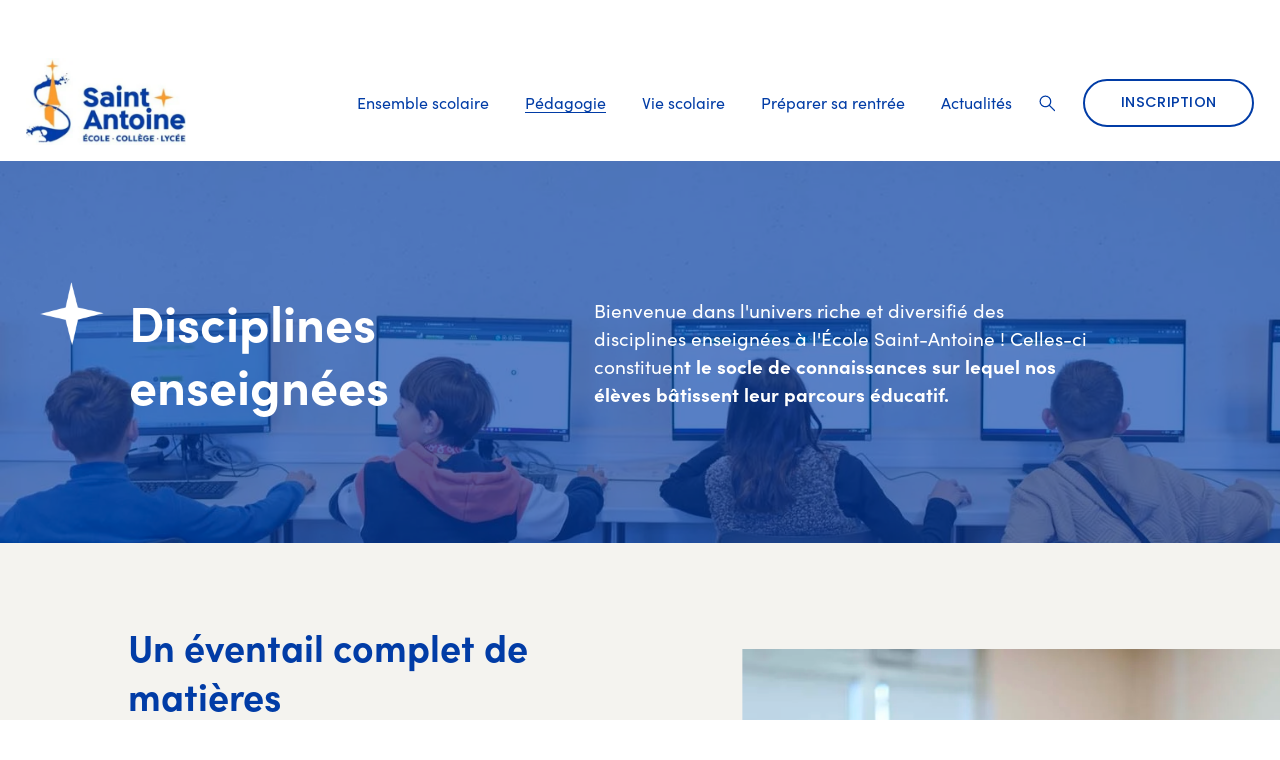

--- FILE ---
content_type: text/html;charset=utf-8
request_url: https://www.saintantoinephalsbourg.fr/disciplines
body_size: 41470
content:
<!doctype html>
<html xmlns:og="http://opengraphprotocol.org/schema/" xmlns:fb="http://www.facebook.com/2008/fbml" lang="fr-FR"  >
  <head>
    <meta http-equiv="X-UA-Compatible" content="IE=edge,chrome=1">
    <meta name="viewport" content="width=device-width, initial-scale=1">
    <!-- This is Squarespace. --><!-- ecole-saintantoine -->
<base href="">
<meta charset="utf-8" />
<title>Disciplines enseignées &mdash; École-Collège-Lycée Saint-Antoine à Phalsbourg</title>
<meta http-equiv="Accept-CH" content="Sec-CH-UA-Platform-Version, Sec-CH-UA-Model" /><link rel="icon" type="image/x-icon" href="https://images.squarespace-cdn.com/content/v1/6537847a20872b1c0fdcfd41/2879719c-0162-4e83-af49-084d98920395/favicon.ico?format=100w"/>
<link rel="canonical" href="https://www.saintantoinephalsbourg.fr/disciplines"/>
<meta property="og:site_name" content="École Saint-Antoine de Phalsbourg"/>
<meta property="og:title" content="Disciplines enseignées &mdash; École-Collège-Lycée Saint-Antoine à Phalsbourg"/>
<meta property="og:url" content="https://www.saintantoinephalsbourg.fr/disciplines"/>
<meta property="og:type" content="website"/>
<meta itemprop="name" content="Disciplines enseignées — École-Collège-Lycée Saint-Antoine à Phalsbourg"/>
<meta itemprop="url" content="https://www.saintantoinephalsbourg.fr/disciplines"/>
<meta name="twitter:title" content="Disciplines enseignées — École-Collège-Lycée Saint-Antoine à Phalsbourg"/>
<meta name="twitter:url" content="https://www.saintantoinephalsbourg.fr/disciplines"/>
<meta name="twitter:card" content="summary"/>
<meta name="description" content="" />
<link rel="preconnect" href="https://images.squarespace-cdn.com">
<link rel="preconnect" href="https://use.typekit.net" crossorigin>
<link rel="preconnect" href="https://p.typekit.net" crossorigin>
<script type="text/javascript" src="//use.typekit.net/ik/[base64].js" async fetchpriority="high" onload="try{Typekit.load();}catch(e){} document.documentElement.classList.remove('wf-loading');"></script>
<script>document.documentElement.classList.add('wf-loading')</script>
<style>@keyframes fonts-loading { 0%, 99% { color: transparent; } } html.wf-loading * { animation: fonts-loading 3s; }</style>
<link rel="preconnect" href="https://fonts.gstatic.com" crossorigin>
<link rel="stylesheet" href="https://fonts.googleapis.com/css2?family=Poppins:ital,wght@0,500"><script type="text/javascript" crossorigin="anonymous" defer="true" nomodule="nomodule" src="//assets.squarespace.com/@sqs/polyfiller/1.6/legacy.js"></script>
<script type="text/javascript" crossorigin="anonymous" defer="true" src="//assets.squarespace.com/@sqs/polyfiller/1.6/modern.js"></script>
<script type="text/javascript">SQUARESPACE_ROLLUPS = {};</script>
<script>(function(rollups, name) { if (!rollups[name]) { rollups[name] = {}; } rollups[name].js = ["//assets.squarespace.com/universal/scripts-compressed/extract-css-runtime-9ca1b6de09192152-min.fr-FR.js"]; })(SQUARESPACE_ROLLUPS, 'squarespace-extract_css_runtime');</script>
<script crossorigin="anonymous" src="//assets.squarespace.com/universal/scripts-compressed/extract-css-runtime-9ca1b6de09192152-min.fr-FR.js" defer ></script><script>(function(rollups, name) { if (!rollups[name]) { rollups[name] = {}; } rollups[name].js = ["//assets.squarespace.com/universal/scripts-compressed/extract-css-moment-js-vendor-e86efab83c4196fe-min.fr-FR.js"]; })(SQUARESPACE_ROLLUPS, 'squarespace-extract_css_moment_js_vendor');</script>
<script crossorigin="anonymous" src="//assets.squarespace.com/universal/scripts-compressed/extract-css-moment-js-vendor-e86efab83c4196fe-min.fr-FR.js" defer ></script><script>(function(rollups, name) { if (!rollups[name]) { rollups[name] = {}; } rollups[name].js = ["//assets.squarespace.com/universal/scripts-compressed/cldr-resource-pack-0d9bc64df9a48ae3-min.fr-FR.js"]; })(SQUARESPACE_ROLLUPS, 'squarespace-cldr_resource_pack');</script>
<script crossorigin="anonymous" src="//assets.squarespace.com/universal/scripts-compressed/cldr-resource-pack-0d9bc64df9a48ae3-min.fr-FR.js" defer ></script><script>(function(rollups, name) { if (!rollups[name]) { rollups[name] = {}; } rollups[name].js = ["//assets.squarespace.com/universal/scripts-compressed/common-vendors-stable-82746be503f27cc5-min.fr-FR.js"]; })(SQUARESPACE_ROLLUPS, 'squarespace-common_vendors_stable');</script>
<script crossorigin="anonymous" src="//assets.squarespace.com/universal/scripts-compressed/common-vendors-stable-82746be503f27cc5-min.fr-FR.js" defer ></script><script>(function(rollups, name) { if (!rollups[name]) { rollups[name] = {}; } rollups[name].js = ["//assets.squarespace.com/universal/scripts-compressed/common-vendors-91e4ea302af4562e-min.fr-FR.js"]; })(SQUARESPACE_ROLLUPS, 'squarespace-common_vendors');</script>
<script crossorigin="anonymous" src="//assets.squarespace.com/universal/scripts-compressed/common-vendors-91e4ea302af4562e-min.fr-FR.js" defer ></script><script>(function(rollups, name) { if (!rollups[name]) { rollups[name] = {}; } rollups[name].js = ["//assets.squarespace.com/universal/scripts-compressed/common-5eb3aba87f939d4e-min.fr-FR.js"]; })(SQUARESPACE_ROLLUPS, 'squarespace-common');</script>
<script crossorigin="anonymous" src="//assets.squarespace.com/universal/scripts-compressed/common-5eb3aba87f939d4e-min.fr-FR.js" defer ></script><script>(function(rollups, name) { if (!rollups[name]) { rollups[name] = {}; } rollups[name].js = ["//assets.squarespace.com/universal/scripts-compressed/performance-f20c57c8a53d897c-min.fr-FR.js"]; })(SQUARESPACE_ROLLUPS, 'squarespace-performance');</script>
<script crossorigin="anonymous" src="//assets.squarespace.com/universal/scripts-compressed/performance-f20c57c8a53d897c-min.fr-FR.js" defer ></script><script data-name="static-context">Static = window.Static || {}; Static.SQUARESPACE_CONTEXT = {"betaFeatureFlags":["section-sdk-plp-list-view-atc-button-enabled","marketing_landing_page","campaigns_new_image_layout_picker","campaigns_discount_section_in_blasts","supports_versioned_template_assets","new_stacked_index","override_block_styles","member_areas_feature","i18n_beta_website_locales","pdp-site-styling-updates","enable_modernized_pdp_m3_layout_data","marketing_automations","enable_form_submission_trigger","scripts_defer","modernized-pdp-m2-enabled","contacts_and_campaigns_redesign","form_block_first_last_name_required","campaigns_import_discounts","campaigns_merch_state","commerce-product-forms-rendering","nested_categories","campaigns_discount_section_in_automations","campaigns_thumbnail_layout"],"facebookAppId":"314192535267336","facebookApiVersion":"v6.0","rollups":{"squarespace-announcement-bar":{"js":"//assets.squarespace.com/universal/scripts-compressed/announcement-bar-bac90a2a1a6b6c46-min.fr-FR.js"},"squarespace-audio-player":{"css":"//assets.squarespace.com/universal/styles-compressed/audio-player-b05f5197a871c566-min.fr-FR.css","js":"//assets.squarespace.com/universal/scripts-compressed/audio-player-fe7f703b081472d3-min.fr-FR.js"},"squarespace-blog-collection-list":{"css":"//assets.squarespace.com/universal/styles-compressed/blog-collection-list-b4046463b72f34e2-min.fr-FR.css","js":"//assets.squarespace.com/universal/scripts-compressed/blog-collection-list-bcd4a24155063b59-min.fr-FR.js"},"squarespace-calendar-block-renderer":{"css":"//assets.squarespace.com/universal/styles-compressed/calendar-block-renderer-b72d08ba4421f5a0-min.fr-FR.css","js":"//assets.squarespace.com/universal/scripts-compressed/calendar-block-renderer-ce6fe6351ee7de59-min.fr-FR.js"},"squarespace-chartjs-helpers":{"css":"//assets.squarespace.com/universal/styles-compressed/chartjs-helpers-96b256171ee039c1-min.fr-FR.css","js":"//assets.squarespace.com/universal/scripts-compressed/chartjs-helpers-fd9607c461eba398-min.fr-FR.js"},"squarespace-comments":{"css":"//assets.squarespace.com/universal/styles-compressed/comments-6de68efdfb98e13b-min.fr-FR.css","js":"//assets.squarespace.com/universal/scripts-compressed/comments-539c23c8a6c42bfb-min.fr-FR.js"},"squarespace-custom-css-popup":{"css":"//assets.squarespace.com/universal/styles-compressed/custom-css-popup-fcd7c49bd3d86599-min.fr-FR.css","js":"//assets.squarespace.com/universal/scripts-compressed/custom-css-popup-e24f6777b0870504-min.fr-FR.js"},"squarespace-dialog":{"css":"//assets.squarespace.com/universal/styles-compressed/dialog-f9093f2d526b94df-min.fr-FR.css","js":"//assets.squarespace.com/universal/scripts-compressed/dialog-1849dbf30bf5917f-min.fr-FR.js"},"squarespace-events-collection":{"css":"//assets.squarespace.com/universal/styles-compressed/events-collection-b72d08ba4421f5a0-min.fr-FR.css","js":"//assets.squarespace.com/universal/scripts-compressed/events-collection-4b8c1caed084ab81-min.fr-FR.js"},"squarespace-form-rendering-utils":{"js":"//assets.squarespace.com/universal/scripts-compressed/form-rendering-utils-5033c77514e23a9f-min.fr-FR.js"},"squarespace-forms":{"css":"//assets.squarespace.com/universal/styles-compressed/forms-0afd3c6ac30bbab1-min.fr-FR.css","js":"//assets.squarespace.com/universal/scripts-compressed/forms-889bad774b9220da-min.fr-FR.js"},"squarespace-gallery-collection-list":{"css":"//assets.squarespace.com/universal/styles-compressed/gallery-collection-list-b4046463b72f34e2-min.fr-FR.css","js":"//assets.squarespace.com/universal/scripts-compressed/gallery-collection-list-60e5fe45fd3ba80a-min.fr-FR.js"},"squarespace-image-zoom":{"css":"//assets.squarespace.com/universal/styles-compressed/image-zoom-b4046463b72f34e2-min.fr-FR.css","js":"//assets.squarespace.com/universal/scripts-compressed/image-zoom-059860933490d017-min.fr-FR.js"},"squarespace-pinterest":{"css":"//assets.squarespace.com/universal/styles-compressed/pinterest-b4046463b72f34e2-min.fr-FR.css","js":"//assets.squarespace.com/universal/scripts-compressed/pinterest-578f98ea52a5427f-min.fr-FR.js"},"squarespace-popup-overlay":{"css":"//assets.squarespace.com/universal/styles-compressed/popup-overlay-b742b752f5880972-min.fr-FR.css","js":"//assets.squarespace.com/universal/scripts-compressed/popup-overlay-7e165680b10dce56-min.fr-FR.js"},"squarespace-product-quick-view":{"css":"//assets.squarespace.com/universal/styles-compressed/product-quick-view-51626a62ec639a7b-min.fr-FR.css","js":"//assets.squarespace.com/universal/scripts-compressed/product-quick-view-6bd2e3b3fb9141ed-min.fr-FR.js"},"squarespace-products-collection-item-v2":{"css":"//assets.squarespace.com/universal/styles-compressed/products-collection-item-v2-b4046463b72f34e2-min.fr-FR.css","js":"//assets.squarespace.com/universal/scripts-compressed/products-collection-item-v2-3f4d1c481a27017a-min.fr-FR.js"},"squarespace-products-collection-list-v2":{"css":"//assets.squarespace.com/universal/styles-compressed/products-collection-list-v2-b4046463b72f34e2-min.fr-FR.css","js":"//assets.squarespace.com/universal/scripts-compressed/products-collection-list-v2-88be29622172315e-min.fr-FR.js"},"squarespace-search-page":{"css":"//assets.squarespace.com/universal/styles-compressed/search-page-90a67fc09b9b32c6-min.fr-FR.css","js":"//assets.squarespace.com/universal/scripts-compressed/search-page-1ff5b7f206a87ff3-min.fr-FR.js"},"squarespace-search-preview":{"js":"//assets.squarespace.com/universal/scripts-compressed/search-preview-5fea13372c9e5e49-min.fr-FR.js"},"squarespace-simple-liking":{"css":"//assets.squarespace.com/universal/styles-compressed/simple-liking-701bf8bbc05ec6aa-min.fr-FR.css","js":"//assets.squarespace.com/universal/scripts-compressed/simple-liking-28e4f3bd41740dc1-min.fr-FR.js"},"squarespace-social-buttons":{"css":"//assets.squarespace.com/universal/styles-compressed/social-buttons-95032e5fa98e47a5-min.fr-FR.css","js":"//assets.squarespace.com/universal/scripts-compressed/social-buttons-c6567a2b52bfd557-min.fr-FR.js"},"squarespace-tourdates":{"css":"//assets.squarespace.com/universal/styles-compressed/tourdates-b4046463b72f34e2-min.fr-FR.css","js":"//assets.squarespace.com/universal/scripts-compressed/tourdates-4d9aea82bd77cc97-min.fr-FR.js"},"squarespace-website-overlays-manager":{"css":"//assets.squarespace.com/universal/styles-compressed/website-overlays-manager-07ea5a4e004e6710-min.fr-FR.css","js":"//assets.squarespace.com/universal/scripts-compressed/website-overlays-manager-406897ca293ddb25-min.fr-FR.js"}},"pageType":2,"website":{"id":"6537847a20872b1c0fdcfd41","identifier":"ecole-saintantoine","websiteType":1,"contentModifiedOn":1769592010825,"cloneable":false,"hasBeenCloneable":false,"siteStatus":{},"language":"fr-FR","translationLocale":"fr-FR","formattingLocale":"fr-FR","timeZone":"Europe/Paris","machineTimeZoneOffset":3600000,"timeZoneOffset":3600000,"timeZoneAbbr":"CET","siteTitle":"\u00C9cole Saint-Antoine de Phalsbourg","fullSiteTitle":"Disciplines enseign\u00E9es \u2014 \u00C9cole-Coll\u00E8ge-Lyc\u00E9e Saint-Antoine \u00E0 Phalsbourg","logoImageId":"6552756107aacc77e6f61705","shareButtonOptions":{"1":true,"4":true,"7":true,"8":true,"3":true,"6":true,"2":true},"logoImageUrl":"//images.squarespace-cdn.com/content/v1/6537847a20872b1c0fdcfd41/591e8a7f-d7b9-4eff-a207-430ba346460b/logo-stantoine.jpg","authenticUrl":"https://www.saintantoinephalsbourg.fr","internalUrl":"https://ecole-saintantoine.squarespace.com","baseUrl":"https://www.saintantoinephalsbourg.fr","primaryDomain":"www.saintantoinephalsbourg.fr","sslSetting":3,"isHstsEnabled":true,"socialAccounts":[{"serviceId":60,"screenname":"Facebook","addedOn":1698137210256,"profileUrl":"https://www.facebook.com/SaintAntoinePhalsbourg","iconEnabled":true,"serviceName":"facebook-unauth"},{"serviceId":64,"screenname":"Instagram","addedOn":1699889425473,"profileUrl":"https://www.instagram.com/saintantoinephalsbourg","iconEnabled":true,"serviceName":"instagram-unauth"}],"typekitId":"","statsMigrated":false,"imageMetadataProcessingEnabled":false,"screenshotId":"2663288a0d1c04af66add4005c3fc30350bb748782c2e92bb24105d1c47a053a","captchaSettings":{"siteKey":"","enabledForDonations":false},"showOwnerLogin":false},"websiteSettings":{"id":"6537847a20872b1c0fdcfd44","websiteId":"6537847a20872b1c0fdcfd41","subjects":[],"country":"FR","state":"","simpleLikingEnabled":true,"mobileInfoBarSettings":{"isContactEmailEnabled":false,"isContactPhoneNumberEnabled":false,"isLocationEnabled":false,"isBusinessHoursEnabled":false},"announcementBarSettings":{"style":2,"text":"<p data-rte-preserve-empty=\"true\" style=\"white-space:pre-wrap;\">Les inscriptions sont ouvertes pour la rent\u00E9e 2026-2027. Contactez nous d\u00E8s maintenant.</p>"},"popupOverlaySettings":{"style":2,"showOnScroll":true,"scrollPercentage":25,"showOnTimer":true,"timerDelay":5000,"showUntilSignup":false,"displayFrequency":1,"enableMobile":true,"enabledPages":[],"showOnAllPages":true,"version":2},"commentLikesAllowed":true,"commentAnonAllowed":true,"commentThreaded":true,"commentApprovalRequired":false,"commentAvatarsOn":true,"commentSortType":2,"commentFlagThreshold":0,"commentFlagsAllowed":true,"commentEnableByDefault":true,"commentDisableAfterDaysDefault":0,"disqusShortname":"","commentsEnabled":false,"businessHours":{},"storeSettings":{"returnPolicy":null,"termsOfService":null,"privacyPolicy":null,"expressCheckout":false,"continueShoppingLinkUrl":"/","useLightCart":false,"showNoteField":false,"shippingCountryDefaultValue":"US","billToShippingDefaultValue":false,"showShippingPhoneNumber":true,"isShippingPhoneRequired":false,"showBillingPhoneNumber":true,"isBillingPhoneRequired":false,"currenciesSupported":["USD","CAD","GBP","AUD","EUR","CHF","NOK","SEK","DKK","NZD","SGD","MXN","HKD","CZK","ILS","MYR","RUB","PHP","PLN","THB","BRL","ARS","COP","IDR","INR","JPY","ZAR"],"defaultCurrency":"USD","selectedCurrency":"EUR","measurementStandard":2,"showCustomCheckoutForm":false,"checkoutPageMarketingOptInEnabled":true,"enableMailingListOptInByDefault":false,"sameAsRetailLocation":false,"merchandisingSettings":{"scarcityEnabledOnProductItems":false,"scarcityEnabledOnProductBlocks":false,"scarcityMessageType":"DEFAULT_SCARCITY_MESSAGE","scarcityThreshold":10,"multipleQuantityAllowedForServices":true,"restockNotificationsEnabled":false,"restockNotificationsSuccessText":"","restockNotificationsMailingListSignUpEnabled":false,"relatedProductsEnabled":false,"relatedProductsOrdering":"random","soldOutVariantsDropdownDisabled":false,"productComposerOptedIn":false,"productComposerABTestOptedOut":false,"productReviewsEnabled":false},"minimumOrderSubtotalEnabled":false,"minimumOrderSubtotal":{"currency":"EUR","value":"0.00"},"addToCartConfirmationType":2,"isLive":false,"multipleQuantityAllowedForServices":true},"useEscapeKeyToLogin":false,"ssBadgeType":1,"ssBadgePosition":4,"ssBadgeVisibility":1,"ssBadgeDevices":1,"pinterestOverlayOptions":{"mode":"disabled"},"userAccountsSettings":{"loginAllowed":false,"signupAllowed":false}},"cookieSettings":{"isCookieBannerEnabled":true,"isRestrictiveCookiePolicyEnabled":true,"cookieBannerText":"En utilisant ce site, vous acceptez notre utilisation des cookies. Nous utilisons des cookies pour vous fournir une exp\u00E9rience am\u00E9lior\u00E9e et pour optimiser le bon fonctionnement de notre site web.","cookieBannerTheme":"DARK","cookieBannerThemeName":"black","cookieBannerVariant":"POPUP","cookieBannerPosition":"BOTTOM_LEFT","cookieBannerCtaVariant":"TEXT","cookieBannerCtaText":"Accepter","cookieBannerAcceptType":"OPT_IN_AND_OUT","cookieBannerOptOutCtaText":"Refuser","cookieBannerHasOptOut":true,"cookieBannerHasManageCookies":false,"cookieBannerSavedPreferencesLayout":"PILL"},"websiteCloneable":false,"collection":{"title":"Disciplines enseign\u00E9es","id":"65645440be852f2d72bf0cf8","fullUrl":"/disciplines","type":10,"permissionType":1},"subscribed":false,"appDomain":"squarespace.com","templateTweakable":true,"tweakJSON":{"form-use-theme-colors":"true","header-logo-height":"90px","header-mobile-logo-max-height":"80px","header-vert-padding":"1vw","header-width":"Full","maxPageWidth":"1400px","mobile-header-vert-padding":"6vw","pagePadding":"2vw","tweak-blog-alternating-side-by-side-image-aspect-ratio":"1:1 Square","tweak-blog-alternating-side-by-side-image-spacing":"6%","tweak-blog-alternating-side-by-side-meta-spacing":"20px","tweak-blog-alternating-side-by-side-primary-meta":"Categories","tweak-blog-alternating-side-by-side-read-more-spacing":"20px","tweak-blog-alternating-side-by-side-secondary-meta":"Date","tweak-blog-basic-grid-columns":"3","tweak-blog-basic-grid-image-aspect-ratio":"3:2 Standard","tweak-blog-basic-grid-image-spacing":"30px","tweak-blog-basic-grid-meta-spacing":"17px","tweak-blog-basic-grid-primary-meta":"Categories","tweak-blog-basic-grid-read-more-spacing":"0px","tweak-blog-basic-grid-secondary-meta":"Date","tweak-blog-item-custom-width":"75","tweak-blog-item-show-author-profile":"false","tweak-blog-item-width":"Medium","tweak-blog-masonry-columns":"3","tweak-blog-masonry-horizontal-spacing":"64px","tweak-blog-masonry-image-spacing":"20px","tweak-blog-masonry-meta-spacing":"10px","tweak-blog-masonry-primary-meta":"Categories","tweak-blog-masonry-read-more-spacing":"15px","tweak-blog-masonry-secondary-meta":"Date","tweak-blog-masonry-vertical-spacing":"130px","tweak-blog-side-by-side-image-aspect-ratio":"1:1 Square","tweak-blog-side-by-side-image-spacing":"6%","tweak-blog-side-by-side-meta-spacing":"20px","tweak-blog-side-by-side-primary-meta":"Categories","tweak-blog-side-by-side-read-more-spacing":"20px","tweak-blog-side-by-side-secondary-meta":"Date","tweak-blog-single-column-image-spacing":"50px","tweak-blog-single-column-meta-spacing":"30px","tweak-blog-single-column-primary-meta":"Categories","tweak-blog-single-column-read-more-spacing":"30px","tweak-blog-single-column-secondary-meta":"Date","tweak-events-stacked-show-thumbnails":"true","tweak-events-stacked-thumbnail-size":"3:2 Standard","tweak-fixed-header":"false","tweak-fixed-header-style":"Basic","tweak-global-animations-animation-curve":"ease","tweak-global-animations-animation-delay":"1.0s","tweak-global-animations-animation-duration":"0.65s","tweak-global-animations-animation-style":"fade","tweak-global-animations-animation-type":"flex","tweak-global-animations-complexity-level":"detailed","tweak-global-animations-enabled":"true","tweak-portfolio-grid-basic-custom-height":"50","tweak-portfolio-grid-overlay-custom-height":"50","tweak-portfolio-hover-follow-acceleration":"10%","tweak-portfolio-hover-follow-animation-duration":"Fast","tweak-portfolio-hover-follow-animation-type":"Fade","tweak-portfolio-hover-follow-delimiter":"Bullet","tweak-portfolio-hover-follow-front":"false","tweak-portfolio-hover-follow-layout":"Inline","tweak-portfolio-hover-follow-size":"50","tweak-portfolio-hover-follow-text-spacing-x":"1.5","tweak-portfolio-hover-follow-text-spacing-y":"1.5","tweak-portfolio-hover-static-animation-duration":"Fast","tweak-portfolio-hover-static-animation-type":"Fade","tweak-portfolio-hover-static-delimiter":"Hyphen","tweak-portfolio-hover-static-front":"true","tweak-portfolio-hover-static-layout":"Inline","tweak-portfolio-hover-static-size":"50","tweak-portfolio-hover-static-text-spacing-x":"1.5","tweak-portfolio-hover-static-text-spacing-y":"1.5","tweak-portfolio-index-background-animation-duration":"Medium","tweak-portfolio-index-background-animation-type":"Fade","tweak-portfolio-index-background-custom-height":"50","tweak-portfolio-index-background-delimiter":"None","tweak-portfolio-index-background-height":"Large","tweak-portfolio-index-background-horizontal-alignment":"Center","tweak-portfolio-index-background-link-format":"Stacked","tweak-portfolio-index-background-persist":"false","tweak-portfolio-index-background-vertical-alignment":"Middle","tweak-portfolio-index-background-width":"Full","tweak-transparent-header":"false"},"templateId":"5c5a519771c10ba3470d8101","templateVersion":"7.1","pageFeatures":[1,2,4],"gmRenderKey":"QUl6YVN5Q0JUUk9xNkx1dkZfSUUxcjQ2LVQ0QWVUU1YtMGQ3bXk4","templateScriptsRootUrl":"https://static1.squarespace.com/static/vta/5c5a519771c10ba3470d8101/scripts/","impersonatedSession":false,"tzData":{"zones":[[60,"EU","CE%sT",null]],"rules":{"EU":[[1981,"max",null,"Mar","lastSun","1:00u","1:00","S"],[1996,"max",null,"Oct","lastSun","1:00u","0",null]]}},"showAnnouncementBar":true,"recaptchaEnterpriseContext":{"recaptchaEnterpriseSiteKey":"6LdDFQwjAAAAAPigEvvPgEVbb7QBm-TkVJdDTlAv"},"i18nContext":{"timeZoneData":{"id":"Europe/Paris","name":"heure d\u2019Europe centrale"}},"env":"PRODUCTION","visitorFormContext":{"formFieldFormats":{"initialPhoneFormat":{"id":0,"type":"PHONE_NUMBER","country":"FR","labelLocale":"fr-FR","fields":[{"type":"FIELD","label":"1","identifier":"1","length":1,"required":false,"metadata":{}},{"type":"SEPARATOR","label":" ","identifier":"Space","length":0,"required":false,"metadata":{}},{"type":"FIELD","label":"2","identifier":"2","length":2,"required":false,"metadata":{}},{"type":"SEPARATOR","label":" ","identifier":"Space","length":0,"required":false,"metadata":{}},{"type":"FIELD","label":"3","identifier":"3","length":2,"required":false,"metadata":{}},{"type":"SEPARATOR","label":" ","identifier":"Space","length":0,"required":false,"metadata":{}},{"type":"FIELD","label":"4","identifier":"4","length":2,"required":false,"metadata":{}},{"type":"SEPARATOR","label":" ","identifier":"Space","length":0,"required":false,"metadata":{}},{"type":"FIELD","label":"5","identifier":"5","length":13,"required":false,"metadata":{}}]},"initialNameOrder":"GIVEN_FIRST","initialAddressFormat":{"id":0,"type":"ADDRESS","country":"FR","labelLocale":"fr","fields":[{"type":"FIELD","label":"Adresse ligne\u00A01","identifier":"Line1","length":0,"required":true,"metadata":{"autocomplete":"address-line1"}},{"type":"SEPARATOR","label":"\n","identifier":"Newline","length":0,"required":false,"metadata":{}},{"type":"FIELD","label":"Adresse ligne\u00A02","identifier":"Line2","length":0,"required":false,"metadata":{"autocomplete":"address-line2"}},{"type":"SEPARATOR","label":"\n","identifier":"Newline","length":0,"required":false,"metadata":{}},{"type":"FIELD","label":"Code postal","identifier":"Zip","length":0,"required":true,"metadata":{"autocomplete":"postal-code"}},{"type":"SEPARATOR","label":" ","identifier":"Space","length":0,"required":false,"metadata":{}},{"type":"FIELD","label":"Ville","identifier":"City","length":0,"required":true,"metadata":{"autocomplete":"address-level1"}}]},"countries":[{"name":"Afghanistan","code":"AF","phoneCode":"+93"},{"name":"Afrique du Sud","code":"ZA","phoneCode":"+27"},{"name":"Albanie","code":"AL","phoneCode":"+355"},{"name":"Alg\u00E9rie","code":"DZ","phoneCode":"+213"},{"name":"Allemagne","code":"DE","phoneCode":"+49"},{"name":"Andorre","code":"AD","phoneCode":"+376"},{"name":"Angola","code":"AO","phoneCode":"+244"},{"name":"Anguilla","code":"AI","phoneCode":"+1"},{"name":"Antigua-et-Barbuda","code":"AG","phoneCode":"+1"},{"name":"Arabie saoudite","code":"SA","phoneCode":"+966"},{"name":"Argentine","code":"AR","phoneCode":"+54"},{"name":"Arm\u00E9nie","code":"AM","phoneCode":"+374"},{"name":"Aruba","code":"AW","phoneCode":"+297"},{"name":"Australie","code":"AU","phoneCode":"+61"},{"name":"Autriche","code":"AT","phoneCode":"+43"},{"name":"Azerba\u00EFdjan","code":"AZ","phoneCode":"+994"},{"name":"Bahamas","code":"BS","phoneCode":"+1"},{"name":"Bahre\u00EFn","code":"BH","phoneCode":"+973"},{"name":"Bangladesh","code":"BD","phoneCode":"+880"},{"name":"Barbade","code":"BB","phoneCode":"+1"},{"name":"Belgique","code":"BE","phoneCode":"+32"},{"name":"Belize","code":"BZ","phoneCode":"+501"},{"name":"B\u00E9nin","code":"BJ","phoneCode":"+229"},{"name":"Bermudes","code":"BM","phoneCode":"+1"},{"name":"Bhoutan","code":"BT","phoneCode":"+975"},{"name":"Bi\u00E9lorussie","code":"BY","phoneCode":"+375"},{"name":"Bolivie","code":"BO","phoneCode":"+591"},{"name":"Bosnie-Herz\u00E9govine","code":"BA","phoneCode":"+387"},{"name":"Botswana","code":"BW","phoneCode":"+267"},{"name":"Br\u00E9sil","code":"BR","phoneCode":"+55"},{"name":"Brunei","code":"BN","phoneCode":"+673"},{"name":"Bulgarie","code":"BG","phoneCode":"+359"},{"name":"Burkina Faso","code":"BF","phoneCode":"+226"},{"name":"Burundi","code":"BI","phoneCode":"+257"},{"name":"Cambodge","code":"KH","phoneCode":"+855"},{"name":"Cameroun","code":"CM","phoneCode":"+237"},{"name":"Canada","code":"CA","phoneCode":"+1"},{"name":"Cap-Vert","code":"CV","phoneCode":"+238"},{"name":"Chili","code":"CL","phoneCode":"+56"},{"name":"Chine","code":"CN","phoneCode":"+86"},{"name":"Chypre","code":"CY","phoneCode":"+357"},{"name":"Colombie","code":"CO","phoneCode":"+57"},{"name":"Comores","code":"KM","phoneCode":"+269"},{"name":"Congo-Brazzaville","code":"CG","phoneCode":"+242"},{"name":"Congo-Kinshasa","code":"CD","phoneCode":"+243"},{"name":"Cor\u00E9e du Nord","code":"KP","phoneCode":"+850"},{"name":"Cor\u00E9e du Sud","code":"KR","phoneCode":"+82"},{"name":"Costa Rica","code":"CR","phoneCode":"+506"},{"name":"C\u00F4te d\u2019Ivoire","code":"CI","phoneCode":"+225"},{"name":"Croatie","code":"HR","phoneCode":"+385"},{"name":"Cuba","code":"CU","phoneCode":"+53"},{"name":"Cura\u00E7ao","code":"CW","phoneCode":"+599"},{"name":"Danemark","code":"DK","phoneCode":"+45"},{"name":"Djibouti","code":"DJ","phoneCode":"+253"},{"name":"Dominique","code":"DM","phoneCode":"+1"},{"name":"\u00C9gypte","code":"EG","phoneCode":"+20"},{"name":"\u00C9mirats arabes unis","code":"AE","phoneCode":"+971"},{"name":"\u00C9quateur","code":"EC","phoneCode":"+593"},{"name":"\u00C9rythr\u00E9e","code":"ER","phoneCode":"+291"},{"name":"Espagne","code":"ES","phoneCode":"+34"},{"name":"Estonie","code":"EE","phoneCode":"+372"},{"name":"Eswatini","code":"SZ","phoneCode":"+268"},{"name":"\u00C9tat de la Cit\u00E9 du Vatican","code":"VA","phoneCode":"+39"},{"name":"\u00C9tats-Unis","code":"US","phoneCode":"+1"},{"name":"\u00C9thiopie","code":"ET","phoneCode":"+251"},{"name":"Fidji","code":"FJ","phoneCode":"+679"},{"name":"Finlande","code":"FI","phoneCode":"+358"},{"name":"France","code":"FR","phoneCode":"+33"},{"name":"Gabon","code":"GA","phoneCode":"+241"},{"name":"Gambie","code":"GM","phoneCode":"+220"},{"name":"G\u00E9orgie","code":"GE","phoneCode":"+995"},{"name":"Ghana","code":"GH","phoneCode":"+233"},{"name":"Gibraltar","code":"GI","phoneCode":"+350"},{"name":"Gr\u00E8ce","code":"GR","phoneCode":"+30"},{"name":"Grenade","code":"GD","phoneCode":"+1"},{"name":"Groenland","code":"GL","phoneCode":"+299"},{"name":"Guadeloupe","code":"GP","phoneCode":"+590"},{"name":"Guam","code":"GU","phoneCode":"+1"},{"name":"Guatemala","code":"GT","phoneCode":"+502"},{"name":"Guernesey","code":"GG","phoneCode":"+44"},{"name":"Guin\u00E9e","code":"GN","phoneCode":"+224"},{"name":"Guin\u00E9e-Bissau","code":"GW","phoneCode":"+245"},{"name":"Guin\u00E9e \u00E9quatoriale","code":"GQ","phoneCode":"+240"},{"name":"Guyana","code":"GY","phoneCode":"+592"},{"name":"Guyane fran\u00E7aise","code":"GF","phoneCode":"+594"},{"name":"Ha\u00EFti","code":"HT","phoneCode":"+509"},{"name":"Honduras","code":"HN","phoneCode":"+504"},{"name":"Hongrie","code":"HU","phoneCode":"+36"},{"name":"\u00CEle Christmas","code":"CX","phoneCode":"+61"},{"name":"\u00CEle de l\u2019Ascension","code":"AC","phoneCode":"+247"},{"name":"\u00CEle de Man","code":"IM","phoneCode":"+44"},{"name":"\u00CEle Norfolk","code":"NF","phoneCode":"+672"},{"name":"\u00CEles \u00C5land","code":"AX","phoneCode":"+358"},{"name":"\u00CEles Ca\u00EFmans","code":"KY","phoneCode":"+1"},{"name":"\u00CEles Cocos","code":"CC","phoneCode":"+61"},{"name":"\u00CEles Cook","code":"CK","phoneCode":"+682"},{"name":"\u00CEles F\u00E9ro\u00E9","code":"FO","phoneCode":"+298"},{"name":"\u00CEles Malouines","code":"FK","phoneCode":"+500"},{"name":"\u00CEles Mariannes du Nord","code":"MP","phoneCode":"+1"},{"name":"\u00CEles Marshall","code":"MH","phoneCode":"+692"},{"name":"\u00CEles Salomon","code":"SB","phoneCode":"+677"},{"name":"\u00CEles Turques-et-Ca\u00EFques","code":"TC","phoneCode":"+1"},{"name":"\u00CEles Vierges britanniques","code":"VG","phoneCode":"+1"},{"name":"\u00CEles Vierges des \u00C9tats-Unis","code":"VI","phoneCode":"+1"},{"name":"Inde","code":"IN","phoneCode":"+91"},{"name":"Indon\u00E9sie","code":"ID","phoneCode":"+62"},{"name":"Irak","code":"IQ","phoneCode":"+964"},{"name":"Iran","code":"IR","phoneCode":"+98"},{"name":"Irlande","code":"IE","phoneCode":"+353"},{"name":"Islande","code":"IS","phoneCode":"+354"},{"name":"Isra\u00EBl","code":"IL","phoneCode":"+972"},{"name":"Italie","code":"IT","phoneCode":"+39"},{"name":"Jama\u00EFque","code":"JM","phoneCode":"+1"},{"name":"Japon","code":"JP","phoneCode":"+81"},{"name":"Jersey","code":"JE","phoneCode":"+44"},{"name":"Jordanie","code":"JO","phoneCode":"+962"},{"name":"Kazakhstan","code":"KZ","phoneCode":"+7"},{"name":"Kenya","code":"KE","phoneCode":"+254"},{"name":"Kirghizstan","code":"KG","phoneCode":"+996"},{"name":"Kiribati","code":"KI","phoneCode":"+686"},{"name":"Kosovo","code":"XK","phoneCode":"+383"},{"name":"Kowe\u00EFt","code":"KW","phoneCode":"+965"},{"name":"Laos","code":"LA","phoneCode":"+856"},{"name":"La R\u00E9union","code":"RE","phoneCode":"+262"},{"name":"Lesotho","code":"LS","phoneCode":"+266"},{"name":"Lettonie","code":"LV","phoneCode":"+371"},{"name":"Liban","code":"LB","phoneCode":"+961"},{"name":"Liberia","code":"LR","phoneCode":"+231"},{"name":"Libye","code":"LY","phoneCode":"+218"},{"name":"Liechtenstein","code":"LI","phoneCode":"+423"},{"name":"Lituanie","code":"LT","phoneCode":"+370"},{"name":"Luxembourg","code":"LU","phoneCode":"+352"},{"name":"Mac\u00E9doine du Nord","code":"MK","phoneCode":"+389"},{"name":"Madagascar","code":"MG","phoneCode":"+261"},{"name":"Malaisie","code":"MY","phoneCode":"+60"},{"name":"Malawi","code":"MW","phoneCode":"+265"},{"name":"Maldives","code":"MV","phoneCode":"+960"},{"name":"Mali","code":"ML","phoneCode":"+223"},{"name":"Malte","code":"MT","phoneCode":"+356"},{"name":"Maroc","code":"MA","phoneCode":"+212"},{"name":"Martinique","code":"MQ","phoneCode":"+596"},{"name":"Maurice","code":"MU","phoneCode":"+230"},{"name":"Mauritanie","code":"MR","phoneCode":"+222"},{"name":"Mayotte","code":"YT","phoneCode":"+262"},{"name":"Mexique","code":"MX","phoneCode":"+52"},{"name":"Micron\u00E9sie","code":"FM","phoneCode":"+691"},{"name":"Moldavie","code":"MD","phoneCode":"+373"},{"name":"Monaco","code":"MC","phoneCode":"+377"},{"name":"Mongolie","code":"MN","phoneCode":"+976"},{"name":"Mont\u00E9n\u00E9gro","code":"ME","phoneCode":"+382"},{"name":"Montserrat","code":"MS","phoneCode":"+1"},{"name":"Mozambique","code":"MZ","phoneCode":"+258"},{"name":"Myanmar (Birmanie)","code":"MM","phoneCode":"+95"},{"name":"Namibie","code":"NA","phoneCode":"+264"},{"name":"Nauru","code":"NR","phoneCode":"+674"},{"name":"N\u00E9pal","code":"NP","phoneCode":"+977"},{"name":"Nicaragua","code":"NI","phoneCode":"+505"},{"name":"Niger","code":"NE","phoneCode":"+227"},{"name":"Nigeria","code":"NG","phoneCode":"+234"},{"name":"Niue","code":"NU","phoneCode":"+683"},{"name":"Norv\u00E8ge","code":"NO","phoneCode":"+47"},{"name":"Nouvelle-Cal\u00E9donie","code":"NC","phoneCode":"+687"},{"name":"Nouvelle-Z\u00E9lande","code":"NZ","phoneCode":"+64"},{"name":"Oman","code":"OM","phoneCode":"+968"},{"name":"Ouganda","code":"UG","phoneCode":"+256"},{"name":"Ouzb\u00E9kistan","code":"UZ","phoneCode":"+998"},{"name":"Pakistan","code":"PK","phoneCode":"+92"},{"name":"Palaos","code":"PW","phoneCode":"+680"},{"name":"Panama","code":"PA","phoneCode":"+507"},{"name":"Papouasie-Nouvelle-Guin\u00E9e","code":"PG","phoneCode":"+675"},{"name":"Paraguay","code":"PY","phoneCode":"+595"},{"name":"Pays-Bas","code":"NL","phoneCode":"+31"},{"name":"Pays-Bas carib\u00E9ens","code":"BQ","phoneCode":"+599"},{"name":"P\u00E9rou","code":"PE","phoneCode":"+51"},{"name":"Philippines","code":"PH","phoneCode":"+63"},{"name":"Pologne","code":"PL","phoneCode":"+48"},{"name":"Polyn\u00E9sie fran\u00E7aise","code":"PF","phoneCode":"+689"},{"name":"Porto Rico","code":"PR","phoneCode":"+1"},{"name":"Portugal","code":"PT","phoneCode":"+351"},{"name":"Qatar","code":"QA","phoneCode":"+974"},{"name":"R.A.S. chinoise de Hong Kong","code":"HK","phoneCode":"+852"},{"name":"R.A.S. chinoise de Macao","code":"MO","phoneCode":"+853"},{"name":"R\u00E9publique centrafricaine","code":"CF","phoneCode":"+236"},{"name":"R\u00E9publique dominicaine","code":"DO","phoneCode":"+1"},{"name":"Roumanie","code":"RO","phoneCode":"+40"},{"name":"Royaume-Uni","code":"GB","phoneCode":"+44"},{"name":"Russie","code":"RU","phoneCode":"+7"},{"name":"Rwanda","code":"RW","phoneCode":"+250"},{"name":"Sahara occidental","code":"EH","phoneCode":"+212"},{"name":"Saint-Barth\u00E9lemy","code":"BL","phoneCode":"+590"},{"name":"Saint-Christophe-et-Ni\u00E9v\u00E8s","code":"KN","phoneCode":"+1"},{"name":"Sainte-H\u00E9l\u00E8ne","code":"SH","phoneCode":"+290"},{"name":"Sainte-Lucie","code":"LC","phoneCode":"+1"},{"name":"Saint-Marin","code":"SM","phoneCode":"+378"},{"name":"Saint-Martin","code":"MF","phoneCode":"+590"},{"name":"Saint-Martin (partie n\u00E9erlandaise)","code":"SX","phoneCode":"+1"},{"name":"Saint-Pierre-et-Miquelon","code":"PM","phoneCode":"+508"},{"name":"Saint-Vincent-et-les Grenadines","code":"VC","phoneCode":"+1"},{"name":"Salvador","code":"SV","phoneCode":"+503"},{"name":"Samoa","code":"WS","phoneCode":"+685"},{"name":"Samoa am\u00E9ricaines","code":"AS","phoneCode":"+1"},{"name":"Sao Tom\u00E9-et-Principe","code":"ST","phoneCode":"+239"},{"name":"S\u00E9n\u00E9gal","code":"SN","phoneCode":"+221"},{"name":"Serbie","code":"RS","phoneCode":"+381"},{"name":"Seychelles","code":"SC","phoneCode":"+248"},{"name":"Sierra Leone","code":"SL","phoneCode":"+232"},{"name":"Singapour","code":"SG","phoneCode":"+65"},{"name":"Slovaquie","code":"SK","phoneCode":"+421"},{"name":"Slov\u00E9nie","code":"SI","phoneCode":"+386"},{"name":"Somalie","code":"SO","phoneCode":"+252"},{"name":"Soudan","code":"SD","phoneCode":"+249"},{"name":"Soudan du Sud","code":"SS","phoneCode":"+211"},{"name":"Sri Lanka","code":"LK","phoneCode":"+94"},{"name":"Su\u00E8de","code":"SE","phoneCode":"+46"},{"name":"Suisse","code":"CH","phoneCode":"+41"},{"name":"Suriname","code":"SR","phoneCode":"+597"},{"name":"Svalbard et Jan Mayen","code":"SJ","phoneCode":"+47"},{"name":"Syrie","code":"SY","phoneCode":"+963"},{"name":"Tadjikistan","code":"TJ","phoneCode":"+992"},{"name":"Ta\u00EFwan","code":"TW","phoneCode":"+886"},{"name":"Tanzanie","code":"TZ","phoneCode":"+255"},{"name":"Tchad","code":"TD","phoneCode":"+235"},{"name":"Tch\u00E9quie","code":"CZ","phoneCode":"+420"},{"name":"Territoire britannique de l\u2019oc\u00E9an Indien","code":"IO","phoneCode":"+246"},{"name":"Territoires palestiniens","code":"PS","phoneCode":"+970"},{"name":"Tha\u00EFlande","code":"TH","phoneCode":"+66"},{"name":"Timor oriental","code":"TL","phoneCode":"+670"},{"name":"Togo","code":"TG","phoneCode":"+228"},{"name":"Tokelau","code":"TK","phoneCode":"+690"},{"name":"Tonga","code":"TO","phoneCode":"+676"},{"name":"Trinit\u00E9-et-Tobago","code":"TT","phoneCode":"+1"},{"name":"Tristan da Cunha","code":"TA","phoneCode":"+290"},{"name":"Tunisie","code":"TN","phoneCode":"+216"},{"name":"Turkm\u00E9nistan","code":"TM","phoneCode":"+993"},{"name":"Turquie","code":"TR","phoneCode":"+90"},{"name":"Tuvalu","code":"TV","phoneCode":"+688"},{"name":"Ukraine","code":"UA","phoneCode":"+380"},{"name":"Uruguay","code":"UY","phoneCode":"+598"},{"name":"Vanuatu","code":"VU","phoneCode":"+678"},{"name":"Venezuela","code":"VE","phoneCode":"+58"},{"name":"Vi\u00EAt Nam","code":"VN","phoneCode":"+84"},{"name":"Wallis-et-Futuna","code":"WF","phoneCode":"+681"},{"name":"Y\u00E9men","code":"YE","phoneCode":"+967"},{"name":"Zambie","code":"ZM","phoneCode":"+260"},{"name":"Zimbabwe","code":"ZW","phoneCode":"+263"}]},"localizedStrings":{"validation":{"noValidSelection":"Une s\u00E9lection valide doit \u00EAtre faite.","invalidUrl":"Doit \u00EAtre une URL valide.","stringTooLong":"Pas plus de {0} caract\u00E8res.","containsInvalidKey":"{0} contient une cl\u00E9 non valide.","invalidTwitterUsername":"Doit \u00EAtre un nom d\u2019utilisateur Twitter existant.","valueOutsideRange":"Valeur de {0} \u00E0 {1} uniquement.","invalidPassword":"Le mot de passe ne peut pas contenir d'espace.","missingRequiredSubfields":"{0}\u00A0: il manque des sous-champs requis\u00A0:\u00A0{1}","invalidCurrency":"Les montants doivent \u00EAtre au format 1234 ou 123.99.","invalidMapSize":"Valeur doit contenir exactement {0} \u00E9l\u00E9ments.","subfieldsRequired":"Tous les champs de {0} sont n\u00E9cessaires.","formSubmissionFailed":"L'envoi du formulaire a \u00E9chou\u00E9. V\u00E9rifiez les informations suivantes\u00A0: {0}.","invalidCountryCode":"Code de pays devrait avoir une option + et jusqu'\u00E0 4 chiffres.","invalidDate":"Date non valide.","required":"{0} est requis(e).","invalidStringLength":"Au moins {0} caract\u00E8res n\u00E9cessaires.","invalidEmail":"Les adresses e-mail doivent respecter le format utilisateur@domaine.com.","invalidListLength":"Cette valeur doit contenir {0} \u00E9l\u00E9ments.","allEmpty":"Merci de remplir au moins un champ.","missingRequiredQuestion":"Une question requise est manquante.","invalidQuestion":"Contient une question non valide.","captchaFailure":"\u00C9chec de validation Captcha. Veuillez r\u00E9essayer.","stringTooShort":"Au moins {0} n\u00E9cessaire.","invalid":"{0} n\u2019est pas valide.","formErrors":"Erreurs de formulaire","containsInvalidValue":"{0} contient une valeur non valide.","invalidUnsignedNumber":"Doit contenir uniquement des chiffres et aucun autre caract\u00E8re.","invalidName":"Les noms valides contiennent uniquement des lettres, des chiffres, des espaces, ainsi que les signes \u00AB\u00A0'\u00A0\u00BB et \u00AB\u00A0-\u00A0\u00BB."},"submit":"Envoyer","status":{"title":"Bloc {@}","learnMore":"En savoir plus"},"name":{"firstName":"Pr\u00E9nom","lastName":"Nom de famille"},"lightbox":{"openForm":"Ouvrir le formulaire"},"likert":{"agree":"D'accord","stronglyDisagree":"Pas du tout d'accord","disagree":"Pas d'accord","stronglyAgree":"Tout \u00E0 fait d'accord","neutral":"Neutre"},"time":{"am":"AM","second":"Seconde","pm":"PM","minute":"Minute","amPm":"AM/PM","hour":"Heure"},"notFound":"Formulaire non trouv\u00E9.","date":{"yyyy":"AAAA","year":"Ann\u00E9e","mm":"MM","day":"de la Terre","month":"Mois","dd":"JJ"},"phone":{"country":"Pays","number":"Num\u00E9ro","prefix":"Pr\u00E9fixe","areaCode":"Indicatif r\u00E9gional","line":"Ligne"},"submitError":"Impossible d'envoyer le formulaire. Veuillez r\u00E9essayer ult\u00E9rieurement.","address":{"stateProvince":"R\u00E9gion/Province","country":"Pays","zipPostalCode":"Code postal","address2":"Adresse 2","address1":"Adresse 1","city":"Ville"},"email":{"signUp":"S\u2019inscrire pour recevoir nos actualit\u00E9s"},"cannotSubmitDemoForm":"Ce formulaire de d\u00E9monstration ne peut pas \u00EAtre soumis.","required":"(obligatoire)","invalidData":"Donn\u00E9es de formulaire non valide."}}};</script><link rel="stylesheet" type="text/css" href="https://definitions.sqspcdn.com/website-component-definition/static-assets/website.components.shape/f361645c-0b4f-4b49-81ea-01979371373b_533/website.components.shape.styles.css"/><link rel="stylesheet" type="text/css" href="https://definitions.sqspcdn.com/website-component-definition/static-assets/website.components.button/4e839b48-66f8-4353-bb81-d76312e8c221_308/website.components.button.styles.css"/><link rel="stylesheet" type="text/css" href="https://definitions.sqspcdn.com/website-component-definition/static-assets/website.components.imageFluid/16326564-8abb-4672-abb2-58bf2b8dc5d5_138/website.components.imageFluid.styles.css"/><script defer src="https://definitions.sqspcdn.com/website-component-definition/static-assets/website.components.button/4e839b48-66f8-4353-bb81-d76312e8c221_308/8830.js"></script><script defer src="https://definitions.sqspcdn.com/website-component-definition/static-assets/website.components.imageFluid/16326564-8abb-4672-abb2-58bf2b8dc5d5_138/9882.js"></script><script defer src="https://definitions.sqspcdn.com/website-component-definition/static-assets/website.components.imageFluid/16326564-8abb-4672-abb2-58bf2b8dc5d5_138/748.js"></script><script defer src="https://definitions.sqspcdn.com/website-component-definition/static-assets/website.components.imageFluid/16326564-8abb-4672-abb2-58bf2b8dc5d5_138/website.components.imageFluid.shared.constants.js"></script><script defer src="https://definitions.sqspcdn.com/website-component-definition/static-assets/website.components.imageFluid/16326564-8abb-4672-abb2-58bf2b8dc5d5_138/image-effect-film-grain.js"></script><script defer src="https://definitions.sqspcdn.com/website-component-definition/static-assets/website.components.button/4e839b48-66f8-4353-bb81-d76312e8c221_308/block-animation-preview-manager.js"></script><script defer src="https://definitions.sqspcdn.com/website-component-definition/static-assets/website.components.shape/f361645c-0b4f-4b49-81ea-01979371373b_533/website.components.shape.visitor.js"></script><script defer src="https://definitions.sqspcdn.com/website-component-definition/static-assets/website.components.shape/f361645c-0b4f-4b49-81ea-01979371373b_533/block-animation-preview-manager.js"></script><script defer src="https://definitions.sqspcdn.com/website-component-definition/static-assets/website.components.shape/f361645c-0b4f-4b49-81ea-01979371373b_533/3196.js"></script><script defer src="https://definitions.sqspcdn.com/website-component-definition/static-assets/website.components.imageFluid/16326564-8abb-4672-abb2-58bf2b8dc5d5_138/image-effect-parallax.js"></script><script defer src="https://definitions.sqspcdn.com/website-component-definition/static-assets/website.components.imageFluid/16326564-8abb-4672-abb2-58bf2b8dc5d5_138/image-effect-liquid.js"></script><script defer src="https://definitions.sqspcdn.com/website-component-definition/static-assets/website.components.button/4e839b48-66f8-4353-bb81-d76312e8c221_308/website.components.button.visitor.js"></script><script defer src="https://definitions.sqspcdn.com/website-component-definition/static-assets/website.components.button/4e839b48-66f8-4353-bb81-d76312e8c221_308/3196.js"></script><script defer src="https://definitions.sqspcdn.com/website-component-definition/static-assets/website.components.button/4e839b48-66f8-4353-bb81-d76312e8c221_308/trigger-animation-runtime.js"></script><script defer src="https://definitions.sqspcdn.com/website-component-definition/static-assets/website.components.imageFluid/16326564-8abb-4672-abb2-58bf2b8dc5d5_138/image-effect-refracted-circles.js"></script><script defer src="https://definitions.sqspcdn.com/website-component-definition/static-assets/website.components.imageFluid/16326564-8abb-4672-abb2-58bf2b8dc5d5_138/image-effect-refracted-lines.js"></script><script defer src="https://definitions.sqspcdn.com/website-component-definition/static-assets/website.components.shape/f361645c-0b4f-4b49-81ea-01979371373b_533/8830.js"></script><script defer src="https://definitions.sqspcdn.com/website-component-definition/static-assets/website.components.imageFluid/16326564-8abb-4672-abb2-58bf2b8dc5d5_138/8830.js"></script><script defer src="https://definitions.sqspcdn.com/website-component-definition/static-assets/website.components.imageFluid/16326564-8abb-4672-abb2-58bf2b8dc5d5_138/website.components.imageFluid.visitor.js"></script><script defer src="https://definitions.sqspcdn.com/website-component-definition/static-assets/website.components.shape/f361645c-0b4f-4b49-81ea-01979371373b_533/trigger-animation-runtime.js"></script><script type="application/ld+json">{"url":"https://www.saintantoinephalsbourg.fr","name":"\u00C9cole Saint-Antoine de Phalsbourg","image":"//images.squarespace-cdn.com/content/v1/6537847a20872b1c0fdcfd41/591e8a7f-d7b9-4eff-a207-430ba346460b/logo-stantoine.jpg","@context":"http://schema.org","@type":"WebSite"}</script><script type="application/ld+json">{"image":"https://static1.squarespace.com/static/6537847a20872b1c0fdcfd41/t/6552756107aacc77e6f61705/1769592010825/","openingHours":"","@context":"http://schema.org","@type":"LocalBusiness"}</script><link rel="stylesheet" type="text/css" href="https://static1.squarespace.com/static/versioned-site-css/6537847a20872b1c0fdcfd41/83/5c5a519771c10ba3470d8101/6537847a20872b1c0fdcfd49/1732/site.css"/><script data-sqs-type="cookiepreferencesgetter">(function(){window.getSquarespaceCookies = function() {    const getCookiesAllowed = function(cookieName){ return ('; '+document.cookie).split('; ' + cookieName + '=').pop().split(';')[0] === 'true'};    return {      performance: getCookiesAllowed('ss_performanceCookiesAllowed') ? 'accepted' : 'declined',      marketing: getCookiesAllowed('ss_marketingCookiesAllowed') ? 'accepted' : 'declined'    }}})()</script><script>Static.COOKIE_BANNER_CAPABLE = true;</script>
<script async src="https://www.googletagmanager.com/gtag/js?id=G-K5FCC0G5FG"></script><script>window.dataLayer = window.dataLayer || [];function gtag(){dataLayer.push(arguments);}gtag('js', new Date());gtag('set', 'developer_id.dZjQwMz', true);gtag('consent', 'default', { 'analytics_storage': 'denied', 'wait_for_update': 500 });window.googleAnalyticsRequiresConsentUpdates = true;(function(){let squarespaceCookies = {};if (window.getSquarespaceCookies) {  squarespaceCookies = window.getSquarespaceCookies();}const consentValue = squarespaceCookies.performance === 'accepted' ? 'granted' :  'denied';gtag('consent', 'update', { 'analytics_storage': consentValue })})();gtag('config', 'G-K5FCC0G5FG');</script><!-- End of Squarespace Headers -->
    <link rel="stylesheet" type="text/css" href="https://static1.squarespace.com/static/vta/5c5a519771c10ba3470d8101/versioned-assets/1769792839777-DVO42990C1X7CZQ4O5QT/static.css">
  </head>

  <body
    id="collection-65645440be852f2d72bf0cf8"
    class="
      form-use-theme-colors form-field-style-solid form-field-shape-pill form-field-border-none form-field-checkbox-type-icon form-field-checkbox-fill-solid form-field-checkbox-color-normal form-field-checkbox-shape-pill form-field-checkbox-layout-stack form-field-radio-type-icon form-field-radio-fill-solid form-field-radio-color-normal form-field-radio-shape-pill form-field-radio-layout-stack form-field-survey-fill-solid form-field-survey-color-normal form-field-survey-shape-pill form-field-hover-focus-outline form-submit-button-style-label tweak-portfolio-grid-overlay-width-full tweak-portfolio-grid-overlay-height-large tweak-portfolio-grid-overlay-image-aspect-ratio-11-square tweak-portfolio-grid-overlay-text-placement-center tweak-portfolio-grid-overlay-show-text-after-hover image-block-poster-text-alignment-center image-block-card-content-position-center image-block-card-text-alignment-left image-block-overlap-content-position-center image-block-overlap-text-alignment-left image-block-collage-content-position-center image-block-collage-text-alignment-center image-block-stack-text-alignment-left tweak-blog-single-column-width-inset tweak-blog-single-column-text-alignment-center tweak-blog-single-column-image-placement-above tweak-blog-single-column-delimiter-bullet tweak-blog-single-column-read-more-style-show tweak-blog-single-column-primary-meta-categories tweak-blog-single-column-secondary-meta-date tweak-blog-single-column-meta-position-top tweak-blog-single-column-content-full-post tweak-blog-item-width-medium tweak-blog-item-text-alignment-left tweak-blog-item-meta-position-above-title tweak-blog-item-show-categories tweak-blog-item-show-date   tweak-blog-item-delimiter-pipe primary-button-style-solid primary-button-shape-pill secondary-button-style-outline secondary-button-shape-pill tertiary-button-style-outline tertiary-button-shape-pill tweak-events-stacked-width-full tweak-events-stacked-height-large  tweak-events-stacked-show-thumbnails tweak-events-stacked-thumbnail-size-32-standard tweak-events-stacked-date-style-with-text tweak-events-stacked-show-time tweak-events-stacked-show-location  tweak-events-stacked-show-excerpt  tweak-blog-basic-grid-width-full tweak-blog-basic-grid-image-aspect-ratio-32-standard tweak-blog-basic-grid-text-alignment-left tweak-blog-basic-grid-delimiter-bullet tweak-blog-basic-grid-image-placement-above tweak-blog-basic-grid-read-more-style-show tweak-blog-basic-grid-primary-meta-categories tweak-blog-basic-grid-secondary-meta-date tweak-blog-basic-grid-excerpt-hide header-overlay-alignment-left tweak-portfolio-index-background-link-format-stacked tweak-portfolio-index-background-width-full tweak-portfolio-index-background-height-large  tweak-portfolio-index-background-vertical-alignment-middle tweak-portfolio-index-background-horizontal-alignment-center tweak-portfolio-index-background-delimiter-none tweak-portfolio-index-background-animation-type-fade tweak-portfolio-index-background-animation-duration-medium tweak-portfolio-hover-follow-layout-inline  tweak-portfolio-hover-follow-delimiter-bullet tweak-portfolio-hover-follow-animation-type-fade tweak-portfolio-hover-follow-animation-duration-fast tweak-portfolio-hover-static-layout-inline tweak-portfolio-hover-static-front tweak-portfolio-hover-static-delimiter-hyphen tweak-portfolio-hover-static-animation-type-fade tweak-portfolio-hover-static-animation-duration-fast tweak-blog-alternating-side-by-side-width-full tweak-blog-alternating-side-by-side-image-aspect-ratio-11-square tweak-blog-alternating-side-by-side-text-alignment-left tweak-blog-alternating-side-by-side-read-more-style-hide tweak-blog-alternating-side-by-side-image-text-alignment-middle tweak-blog-alternating-side-by-side-delimiter-bullet tweak-blog-alternating-side-by-side-meta-position-top tweak-blog-alternating-side-by-side-primary-meta-categories tweak-blog-alternating-side-by-side-secondary-meta-date tweak-blog-alternating-side-by-side-excerpt-show tweak-global-animations-enabled tweak-global-animations-complexity-level-detailed tweak-global-animations-animation-style-fade tweak-global-animations-animation-type-flex tweak-global-animations-animation-curve-ease tweak-blog-masonry-width-full tweak-blog-masonry-text-alignment-left tweak-blog-masonry-primary-meta-categories tweak-blog-masonry-secondary-meta-date tweak-blog-masonry-meta-position-top tweak-blog-masonry-read-more-style-show tweak-blog-masonry-delimiter-bullet tweak-blog-masonry-image-placement-above tweak-blog-masonry-excerpt-hide header-width-full   tweak-fixed-header-style-basic tweak-blog-side-by-side-width-inset tweak-blog-side-by-side-image-placement-left tweak-blog-side-by-side-image-aspect-ratio-11-square tweak-blog-side-by-side-primary-meta-categories tweak-blog-side-by-side-secondary-meta-date tweak-blog-side-by-side-meta-position-top tweak-blog-side-by-side-text-alignment-left tweak-blog-side-by-side-image-text-alignment-middle tweak-blog-side-by-side-read-more-style-show tweak-blog-side-by-side-delimiter-bullet tweak-blog-side-by-side-excerpt-show tweak-portfolio-grid-basic-width-full tweak-portfolio-grid-basic-height-small tweak-portfolio-grid-basic-image-aspect-ratio-11-square tweak-portfolio-grid-basic-text-alignment-left tweak-portfolio-grid-basic-hover-effect-fade hide-opentable-icons opentable-style-dark tweak-product-quick-view-button-style-floating tweak-product-quick-view-button-position-center tweak-product-quick-view-lightbox-excerpt-display-truncate tweak-product-quick-view-lightbox-show-arrows tweak-product-quick-view-lightbox-show-close-button tweak-product-quick-view-lightbox-controls-weight-light native-currency-code-eur collection-type-page collection-layout-default collection-65645440be852f2d72bf0cf8 mobile-style-available sqs-seven-one
      
        
          
            
              
            
          
        
      
    "
    tabindex="-1"
  >
    <div
      id="siteWrapper"
      class="clearfix site-wrapper"
    >
      
        <div id="floatingCart" class="floating-cart hidden">
          <a href="/cart" class="icon icon--stroke icon--fill icon--cart sqs-custom-cart">
            <span class="Cart-inner">
              



  <svg class="icon icon--cart" viewBox="0 0 31 24">
  <g class="svg-icon cart-icon--odd">
    <circle fill="none" stroke-miterlimit="10" cx="22.5" cy="21.5" r="1"/>
    <circle fill="none" stroke-miterlimit="10" cx="9.5" cy="21.5" r="1"/>
    <path fill="none" stroke-miterlimit="10" d="M0,1.5h5c0.6,0,1.1,0.4,1.1,1l1.7,13
      c0.1,0.5,0.6,1,1.1,1h15c0.5,0,1.2-0.4,1.4-0.9l3.3-8.1c0.2-0.5-0.1-0.9-0.6-0.9H12"/>
  </g>
</svg>

              <div class="legacy-cart icon-cart-quantity">
                <span class="sqs-cart-quantity">0</span>
              </div>
            </span>
          </a>
        </div>
      

      












  <header
    data-test="header"
    id="header"
    
    class="
      
        
      
      header theme-col--primary
    "
    data-section-theme=""
    data-controller="Header"
    data-current-styles="{
&quot;layout&quot;: &quot;navRight&quot;,
&quot;action&quot;: {
&quot;href&quot;: &quot;/inscription&quot;,
&quot;buttonText&quot;: &quot;INSCRIPTION&quot;,
&quot;newWindow&quot;: false
},
&quot;showSocial&quot;: false,
&quot;socialOptions&quot;: {
&quot;socialBorderShape&quot;: &quot;none&quot;,
&quot;socialBorderStyle&quot;: &quot;outline&quot;,
&quot;socialBorderThickness&quot;: {
&quot;unit&quot;: &quot;px&quot;,
&quot;value&quot;: 1.0
}
},
&quot;sectionTheme&quot;: &quot;&quot;,
&quot;menuOverlayTheme&quot;: &quot;white&quot;,
&quot;menuOverlayAnimation&quot;: &quot;fade&quot;,
&quot;cartStyle&quot;: &quot;cart&quot;,
&quot;cartText&quot;: &quot;Panier&quot;,
&quot;showEmptyCartState&quot;: true,
&quot;cartOptions&quot;: {
&quot;iconType&quot;: &quot;stroke-1&quot;,
&quot;cartBorderShape&quot;: &quot;none&quot;,
&quot;cartBorderStyle&quot;: &quot;outline&quot;,
&quot;cartBorderThickness&quot;: {
&quot;unit&quot;: &quot;px&quot;,
&quot;value&quot;: 1.0
}
},
&quot;showButton&quot;: true,
&quot;showCart&quot;: false,
&quot;showAccountLogin&quot;: true,
&quot;headerStyle&quot;: &quot;theme&quot;,
&quot;languagePicker&quot;: {
&quot;enabled&quot;: false,
&quot;iconEnabled&quot;: false,
&quot;iconType&quot;: &quot;globe&quot;,
&quot;flagShape&quot;: &quot;shiny&quot;,
&quot;languageFlags&quot;: [ ]
},
&quot;iconOptions&quot;: {
&quot;desktopDropdownIconOptions&quot;: {
&quot;size&quot;: {
&quot;unit&quot;: &quot;em&quot;,
&quot;value&quot;: 1.0
},
&quot;iconSpacing&quot;: {
&quot;unit&quot;: &quot;em&quot;,
&quot;value&quot;: 0.35
},
&quot;strokeWidth&quot;: {
&quot;unit&quot;: &quot;px&quot;,
&quot;value&quot;: 1.0
},
&quot;endcapType&quot;: &quot;square&quot;,
&quot;folderDropdownIcon&quot;: &quot;none&quot;,
&quot;languagePickerIcon&quot;: &quot;openArrowHead&quot;
},
&quot;mobileDropdownIconOptions&quot;: {
&quot;size&quot;: {
&quot;unit&quot;: &quot;em&quot;,
&quot;value&quot;: 1.0
},
&quot;iconSpacing&quot;: {
&quot;unit&quot;: &quot;em&quot;,
&quot;value&quot;: 0.15
},
&quot;strokeWidth&quot;: {
&quot;unit&quot;: &quot;px&quot;,
&quot;value&quot;: 0.5
},
&quot;endcapType&quot;: &quot;square&quot;,
&quot;folderDropdownIcon&quot;: &quot;openArrowHead&quot;,
&quot;languagePickerIcon&quot;: &quot;openArrowHead&quot;
}
},
&quot;mobileOptions&quot;: {
&quot;layout&quot;: &quot;logoCenterNavLeft&quot;,
&quot;menuIconOptions&quot;: {
&quot;style&quot;: &quot;tripleLineHamburger&quot;,
&quot;thickness&quot;: {
&quot;unit&quot;: &quot;px&quot;,
&quot;value&quot;: 3.0
}
}
},
&quot;solidOptions&quot;: {
&quot;headerOpacity&quot;: {
&quot;unit&quot;: &quot;%&quot;,
&quot;value&quot;: 100.0
},
&quot;blurBackground&quot;: {
&quot;enabled&quot;: false,
&quot;blurRadius&quot;: {
&quot;unit&quot;: &quot;px&quot;,
&quot;value&quot;: 12.0
}
}
},
&quot;gradientOptions&quot;: {
&quot;gradientType&quot;: &quot;faded&quot;,
&quot;headerOpacity&quot;: {
&quot;unit&quot;: &quot;%&quot;,
&quot;value&quot;: 90.0
},
&quot;blurBackground&quot;: {
&quot;enabled&quot;: false,
&quot;blurRadius&quot;: {
&quot;unit&quot;: &quot;px&quot;,
&quot;value&quot;: 12.0
}
}
},
&quot;dropShadowOptions&quot;: {
&quot;enabled&quot;: false,
&quot;blur&quot;: {
&quot;unit&quot;: &quot;px&quot;,
&quot;value&quot;: 12.0
},
&quot;spread&quot;: {
&quot;unit&quot;: &quot;px&quot;,
&quot;value&quot;: 0.0
},
&quot;distance&quot;: {
&quot;unit&quot;: &quot;px&quot;,
&quot;value&quot;: 12.0
}
},
&quot;borderOptions&quot;: {
&quot;enabled&quot;: false,
&quot;position&quot;: &quot;bottom&quot;,
&quot;thickness&quot;: {
&quot;unit&quot;: &quot;px&quot;,
&quot;value&quot;: 4.0
}
},
&quot;showPromotedElement&quot;: false,
&quot;buttonVariant&quot;: &quot;primary&quot;,
&quot;blurBackground&quot;: {
&quot;enabled&quot;: false,
&quot;blurRadius&quot;: {
&quot;unit&quot;: &quot;px&quot;,
&quot;value&quot;: 12.0
}
},
&quot;headerOpacity&quot;: {
&quot;unit&quot;: &quot;%&quot;,
&quot;value&quot;: 100.0
}
}"
    data-section-id="header"
    data-header-style="theme"
    data-language-picker="{
&quot;enabled&quot;: false,
&quot;iconEnabled&quot;: false,
&quot;iconType&quot;: &quot;globe&quot;,
&quot;flagShape&quot;: &quot;shiny&quot;,
&quot;languageFlags&quot;: [ ]
}"
    
    data-first-focusable-element
    tabindex="-1"
    style="
      
      
      
      
      
      
    "
  >
    <svg  style="display:none" viewBox="0 0 22 22" xmlns="http://www.w3.org/2000/svg">
  <symbol id="circle" >
    <path d="M11.5 17C14.5376 17 17 14.5376 17 11.5C17 8.46243 14.5376 6 11.5 6C8.46243 6 6 8.46243 6 11.5C6 14.5376 8.46243 17 11.5 17Z" fill="none" />
  </symbol>

  <symbol id="circleFilled" >
    <path d="M11.5 17C14.5376 17 17 14.5376 17 11.5C17 8.46243 14.5376 6 11.5 6C8.46243 6 6 8.46243 6 11.5C6 14.5376 8.46243 17 11.5 17Z" />
  </symbol>

  <symbol id="dash" >
    <path d="M11 11H19H3" />
  </symbol>

  <symbol id="squareFilled" >
    <rect x="6" y="6" width="11" height="11" />
  </symbol>

  <symbol id="square" >
    <rect x="7" y="7" width="9" height="9" fill="none" stroke="inherit" />
  </symbol>
  
  <symbol id="plus" >
    <path d="M11 3V19" />
    <path d="M19 11L3 11"/>
  </symbol>
  
  <symbol id="closedArrow" >
    <path d="M11 11V2M11 18.1797L17 11.1477L5 11.1477L11 18.1797Z" fill="none" />
  </symbol>
  
  <symbol id="closedArrowFilled" >
    <path d="M11 11L11 2" stroke="inherit" fill="none"  />
    <path fill-rule="evenodd" clip-rule="evenodd" d="M2.74695 9.38428L19.038 9.38428L10.8925 19.0846L2.74695 9.38428Z" stroke-width="1" />
  </symbol>
  
  <symbol id="closedArrowHead" viewBox="0 0 22 22"  xmlns="http://www.w3.org/2000/symbol">
    <path d="M18 7L11 15L4 7L18 7Z" fill="none" stroke="inherit" />
  </symbol>
  
  
  <symbol id="closedArrowHeadFilled" viewBox="0 0 22 22"  xmlns="http://www.w3.org/2000/symbol">
    <path d="M18.875 6.5L11 15.5L3.125 6.5L18.875 6.5Z" />
  </symbol>
  
  <symbol id="openArrow" >
    <path d="M11 18.3591L11 3" stroke="inherit" fill="none"  />
    <path d="M18 11.5L11 18.5L4 11.5" stroke="inherit" fill="none"  />
  </symbol>
  
  <symbol id="openArrowHead" >
    <path d="M18 7L11 14L4 7" fill="none" />
  </symbol>

  <symbol id="pinchedArrow" >
    <path d="M11 17.3591L11 2" fill="none" />
    <path d="M2 11C5.85455 12.2308 8.81818 14.9038 11 18C13.1818 14.8269 16.1455 12.1538 20 11" fill="none" />
  </symbol>

  <symbol id="pinchedArrowFilled" >
    <path d="M11.05 10.4894C7.04096 8.73759 1.05005 8 1.05005 8C6.20459 11.3191 9.41368 14.1773 11.05 21C12.6864 14.0851 15.8955 11.227 21.05 8C21.05 8 15.0591 8.73759 11.05 10.4894Z" stroke-width="1"/>
    <path d="M11 11L11 1" fill="none"/>
  </symbol>

  <symbol id="pinchedArrowHead" >
    <path d="M2 7.24091C5.85455 8.40454 8.81818 10.9318 11 13.8591C13.1818 10.8591 16.1455 8.33181 20 7.24091"  fill="none" />
  </symbol>
  
  <symbol id="pinchedArrowHeadFilled" >
    <path d="M11.05 7.1591C7.04096 5.60456 1.05005 4.95001 1.05005 4.95001C6.20459 7.89547 9.41368 10.4318 11.05 16.4864C12.6864 10.35 15.8955 7.81365 21.05 4.95001C21.05 4.95001 15.0591 5.60456 11.05 7.1591Z" />
  </symbol>

</svg>
    
  <script>
    function shouldShowAnnouncementBar() {
      try {
        if (!window.Static.SQUARESPACE_CONTEXT.showAnnouncementBar) {
          return false;
        }
        var localDataStr = localStorage.getItem('squarespace-announcement-bar');
        if (localDataStr && JSON.parse(localDataStr).closed) {
          return false;
        }
        return true;
      } catch(e) {
        console.error(e);
        return true;
      }
    }
    if (shouldShowAnnouncementBar()) {
      document.body.classList.add('announcement-bar-reserved-space');
    }
    //# sourceURL=reserveSpaceForAnnouncementBar.js
  </script>

<div class="sqs-announcement-bar-dropzone"></div>

    <div class="header-announcement-bar-wrapper">
      
      <a
        href="#page"
        class="header-skip-link sqs-button-element--primary"
      >
        Passer au contenu
      </a>
      


<style>
    @supports (-webkit-backdrop-filter: none) or (backdrop-filter: none) {
        .header-blur-background {
            
            
        }
    }
</style>
      <div
        class="header-border"
        data-header-style="theme"
        data-header-border="false"
        data-test="header-border"
        style="




"
      ></div>
      <div
        class="header-dropshadow"
        data-header-style="theme"
        data-header-dropshadow="false"
        data-test="header-dropshadow"
        style=""
      ></div>
      
      

      <div class='header-inner container--fluid
        
        
        
        
        
        
        
         header-mobile-layout-logo-center-nav-left
        
        
         header-layout-nav-right
        
        
        
        
        
        
        
        
        '
        data-test="header-inner"
        >
        <!-- Background -->
        <div class="header-background theme-bg--primary"></div>

        <div class="header-display-desktop" data-content-field="site-title">
          

          

          

          

          

          
          
            
            <!-- Social -->
            
          
            
            <!-- Title and nav wrapper -->
            <div class="header-title-nav-wrapper">
              

              

              
                
                <!-- Title -->
                
                  <div
                    class="
                      header-title
                      
                    "
                    data-animation-role="header-element"
                  >
                    
                      <div class="header-title-logo">
                        <a href="/" data-animation-role="header-element">
                        
<img elementtiming="nbf-header-logo-desktop" src="//images.squarespace-cdn.com/content/v1/6537847a20872b1c0fdcfd41/591e8a7f-d7b9-4eff-a207-430ba346460b/logo-stantoine.jpg?format=1500w" alt="École Saint-Antoine de Phalsbourg" style="display:block" fetchpriority="high" loading="eager" decoding="async" data-loader="raw">

                        </a>
                      </div>

                    
                    
                  </div>
                
              
                
                <!-- Nav -->
                <div class="header-nav">
                  <div class="header-nav-wrapper">
                    <nav class="header-nav-list">
                      


  
    <div class="header-nav-item header-nav-item--folder">
      <button
        class="header-nav-folder-title"
        data-href="/ensemble-scolaire"
        data-animation-role="header-element"
        aria-expanded="false"
        aria-controls="ensemble-scolaire"
        
      >
      <span class="header-nav-folder-title-text">
        Ensemble scolaire
      </span>
      </button>
      <div class="header-nav-folder-content" id="ensemble-scolaire">
        
          
            <div class="header-nav-folder-item">
              <a
                href="/projets"
                
              >
                <span class="header-nav-folder-item-content">
                  Projets
                </span>
              </a>
            </div>
          
          
        
          
            <div class="header-nav-folder-item">
              <a
                href="/etablissement"
                
              >
                <span class="header-nav-folder-item-content">
                  Établissement
                </span>
              </a>
            </div>
          
          
        
          
            <div class="header-nav-folder-item">
              <a
                href="/histoire"
                
              >
                <span class="header-nav-folder-item-content">
                  Histoire
                </span>
              </a>
            </div>
          
          
        
          
            <div class="header-nav-folder-item">
              <a
                href="/encadrements"
                
              >
                <span class="header-nav-folder-item-content">
                  Encadrements
                </span>
              </a>
            </div>
          
          
        
          
          
            <div class="header-nav-folder-item header-nav-folder-item--external">
              <a href="https://www.hdmedia.fr/visite-virtuelle/hd/cbpoepwPg-college-st-antoine-phalsbourg-57.html"  target="_blank" >Visite virtuelle</a>
            </div>
          
        
      </div>
    </div>
  
  


  
    <div class="header-nav-item header-nav-item--folder header-nav-item--active">
      <button
        class="header-nav-folder-title"
        data-href="/pedagogie"
        data-animation-role="header-element"
        aria-expanded="false"
        aria-controls="pdagogie"
        
          
          aria-current="true"
        
      >
      <span class="header-nav-folder-title-text">
        Pédagogie
      </span>
      </button>
      <div class="header-nav-folder-content" id="pdagogie">
        
          
            <div class="header-nav-folder-item header-nav-folder-item--active">
              <a
                href="/disciplines"
                
                  aria-current="page"
                
              >
                <span class="header-nav-folder-item-content">
                  Disciplines enseignées
                </span>
              </a>
            </div>
          
          
        
          
            <div class="header-nav-folder-item">
              <a
                href="/formations"
                
              >
                <span class="header-nav-folder-item-content">
                  Formations certifiantes
                </span>
              </a>
            </div>
          
          
        
          
            <div class="header-nav-folder-item">
              <a
                href="/aides-eleves"
                
              >
                <span class="header-nav-folder-item-content">
                  Aide aux élèves
                </span>
              </a>
            </div>
          
          
        
          
            <div class="header-nav-folder-item">
              <a
                href="/resultats-scolaires"
                
              >
                <span class="header-nav-folder-item-content">
                  Résultats scolaires
                </span>
              </a>
            </div>
          
          
        
          
            <div class="header-nav-folder-item">
              <a
                href="/orientation"
                
              >
                <span class="header-nav-folder-item-content">
                  Orientation
                </span>
              </a>
            </div>
          
          
        
      </div>
    </div>
  
  


  
    <div class="header-nav-item header-nav-item--folder">
      <button
        class="header-nav-folder-title"
        data-href="/vie-scolaire"
        data-animation-role="header-element"
        aria-expanded="false"
        aria-controls="vie-scolaire"
        
      >
      <span class="header-nav-folder-title-text">
        Vie scolaire
      </span>
      </button>
      <div class="header-nav-folder-content" id="vie-scolaire">
        
          
            <div class="header-nav-folder-item">
              <a
                href="/restauration"
                
              >
                <span class="header-nav-folder-item-content">
                  Restauration
                </span>
              </a>
            </div>
          
          
        
          
            <div class="header-nav-folder-item">
              <a
                href="/activites"
                
              >
                <span class="header-nav-folder-item-content">
                  Activités
                </span>
              </a>
            </div>
          
          
        
          
            <div class="header-nav-folder-item">
              <a
                href="/internat"
                
              >
                <span class="header-nav-folder-item-content">
                  Internat
                </span>
              </a>
            </div>
          
          
        
          
            <div class="header-nav-folder-item">
              <a
                href="/conseil-de-la-vie-lyceenne-collegienne"
                
              >
                <span class="header-nav-folder-item-content">
                  CVL / CVC
                </span>
              </a>
            </div>
          
          
        
      </div>
    </div>
  
  


  
    <div class="header-nav-item header-nav-item--folder">
      <button
        class="header-nav-folder-title"
        data-href="/preparer-rentree"
        data-animation-role="header-element"
        aria-expanded="false"
        aria-controls="prparer-sa-rentre"
        
      >
      <span class="header-nav-folder-title-text">
        Préparer sa rentrée
      </span>
      </button>
      <div class="header-nav-folder-content" id="prparer-sa-rentre">
        
          
            <div class="header-nav-folder-item">
              <a
                href="/fournitures"
                
              >
                <span class="header-nav-folder-item-content">
                  Fournitures
                </span>
              </a>
            </div>
          
          
        
          
            <div class="header-nav-folder-item">
              <a
                href="/manuels-scolaires"
                
              >
                <span class="header-nav-folder-item-content">
                  Manuels scolaires
                </span>
              </a>
            </div>
          
          
        
          
            <div class="header-nav-folder-item">
              <a
                href="/transports"
                
              >
                <span class="header-nav-folder-item-content">
                  Transports
                </span>
              </a>
            </div>
          
          
        
          
            <div class="header-nav-folder-item">
              <a
                href="/reglements"
                
              >
                <span class="header-nav-folder-item-content">
                  Règlements &amp; Chartes
                </span>
              </a>
            </div>
          
          
        
          
            <div class="header-nav-folder-item">
              <a
                href="/tarifs-paiements"
                
              >
                <span class="header-nav-folder-item-content">
                  Tarifs &amp; paiements
                </span>
              </a>
            </div>
          
          
        
          
            <div class="header-nav-folder-item">
              <a
                href="/bourses"
                
              >
                <span class="header-nav-folder-item-content">
                  Bourses
                </span>
              </a>
            </div>
          
          
        
      </div>
    </div>
  
  


  
    <div class="header-nav-item header-nav-item--collection">
      <a
        href="/actus"
        data-animation-role="header-element"
        
      >
        Actualités
      </a>
    </div>
  
  
  



                    </nav>
                  </div>
                </div>
              
              
            </div>
          
            
            <!-- Actions -->
            <div class="header-actions header-actions--right">
              
              

              

            
            

              
              <div class="showOnMobile">
                
              </div>

              
              <div class="showOnDesktop">
                
              </div>

              
                <div class="header-actions-action header-actions-action--cta" data-animation-role="header-element">
                  <a
                    class="btn btn--border theme-btn--primary-inverse sqs-button-element--primary"
                    href="/inscription"
                    
                  >
                    INSCRIPTION
                  </a>
                </div>
              
            </div>
          
            


<style>
  .top-bun, 
  .patty, 
  .bottom-bun {
    height: 3px;
  }
</style>

<!-- Burger -->
<div class="header-burger

  menu-overlay-has-visible-non-navigation-items


  
" data-animation-role="header-element">
  <button class="header-burger-btn burger" data-test="header-burger">
    <span hidden class="js-header-burger-open-title visually-hidden">Ouvrir le menu</span>
    <span hidden class="js-header-burger-close-title visually-hidden">Fermer le menu</span>
    <div class="burger-box">
      <div class="burger-inner header-menu-icon-tripleLineHamburger">
        <div class="top-bun"></div>
        <div class="patty"></div>
        <div class="bottom-bun"></div>
      </div>
    </div>
  </button>
</div>

          
          
          
          
          

        </div>
        <div class="header-display-mobile" data-content-field="site-title">
          
          
          
          
            
            <!-- Social -->
            
          
            


<style>
  .top-bun, 
  .patty, 
  .bottom-bun {
    height: 3px;
  }
</style>

<!-- Burger -->
<div class="header-burger

  menu-overlay-has-visible-non-navigation-items


  
" data-animation-role="header-element">
  <button class="header-burger-btn burger" data-test="header-burger">
    <span hidden class="js-header-burger-open-title visually-hidden">Ouvrir le menu</span>
    <span hidden class="js-header-burger-close-title visually-hidden">Fermer le menu</span>
    <div class="burger-box">
      <div class="burger-inner header-menu-icon-tripleLineHamburger">
        <div class="top-bun"></div>
        <div class="patty"></div>
        <div class="bottom-bun"></div>
      </div>
    </div>
  </button>
</div>

            
            <!-- Title and nav wrapper -->
            <div class="header-title-nav-wrapper">
              

              

              
                
                <!-- Title -->
                
                  <div
                    class="
                      header-title
                      
                    "
                    data-animation-role="header-element"
                  >
                    
                      <div class="header-title-logo">
                        <a href="/" data-animation-role="header-element">
                        
<img elementtiming="nbf-header-logo-desktop" src="//images.squarespace-cdn.com/content/v1/6537847a20872b1c0fdcfd41/591e8a7f-d7b9-4eff-a207-430ba346460b/logo-stantoine.jpg?format=1500w" alt="École Saint-Antoine de Phalsbourg" style="display:block" fetchpriority="high" loading="eager" decoding="async" data-loader="raw">

                        </a>
                      </div>

                    
                    
                  </div>
                
              
                
                <!-- Nav -->
                <div class="header-nav">
                  <div class="header-nav-wrapper">
                    <nav class="header-nav-list">
                      


  
    <div class="header-nav-item header-nav-item--folder">
      <button
        class="header-nav-folder-title"
        data-href="/ensemble-scolaire"
        data-animation-role="header-element"
        aria-expanded="false"
        aria-controls="ensemble-scolaire"
        
      >
      <span class="header-nav-folder-title-text">
        Ensemble scolaire
      </span>
      </button>
      <div class="header-nav-folder-content" id="ensemble-scolaire">
        
          
            <div class="header-nav-folder-item">
              <a
                href="/projets"
                
              >
                <span class="header-nav-folder-item-content">
                  Projets
                </span>
              </a>
            </div>
          
          
        
          
            <div class="header-nav-folder-item">
              <a
                href="/etablissement"
                
              >
                <span class="header-nav-folder-item-content">
                  Établissement
                </span>
              </a>
            </div>
          
          
        
          
            <div class="header-nav-folder-item">
              <a
                href="/histoire"
                
              >
                <span class="header-nav-folder-item-content">
                  Histoire
                </span>
              </a>
            </div>
          
          
        
          
            <div class="header-nav-folder-item">
              <a
                href="/encadrements"
                
              >
                <span class="header-nav-folder-item-content">
                  Encadrements
                </span>
              </a>
            </div>
          
          
        
          
          
            <div class="header-nav-folder-item header-nav-folder-item--external">
              <a href="https://www.hdmedia.fr/visite-virtuelle/hd/cbpoepwPg-college-st-antoine-phalsbourg-57.html"  target="_blank" >Visite virtuelle</a>
            </div>
          
        
      </div>
    </div>
  
  


  
    <div class="header-nav-item header-nav-item--folder header-nav-item--active">
      <button
        class="header-nav-folder-title"
        data-href="/pedagogie"
        data-animation-role="header-element"
        aria-expanded="false"
        aria-controls="pdagogie"
        
          
          aria-current="true"
        
      >
      <span class="header-nav-folder-title-text">
        Pédagogie
      </span>
      </button>
      <div class="header-nav-folder-content" id="pdagogie">
        
          
            <div class="header-nav-folder-item header-nav-folder-item--active">
              <a
                href="/disciplines"
                
                  aria-current="page"
                
              >
                <span class="header-nav-folder-item-content">
                  Disciplines enseignées
                </span>
              </a>
            </div>
          
          
        
          
            <div class="header-nav-folder-item">
              <a
                href="/formations"
                
              >
                <span class="header-nav-folder-item-content">
                  Formations certifiantes
                </span>
              </a>
            </div>
          
          
        
          
            <div class="header-nav-folder-item">
              <a
                href="/aides-eleves"
                
              >
                <span class="header-nav-folder-item-content">
                  Aide aux élèves
                </span>
              </a>
            </div>
          
          
        
          
            <div class="header-nav-folder-item">
              <a
                href="/resultats-scolaires"
                
              >
                <span class="header-nav-folder-item-content">
                  Résultats scolaires
                </span>
              </a>
            </div>
          
          
        
          
            <div class="header-nav-folder-item">
              <a
                href="/orientation"
                
              >
                <span class="header-nav-folder-item-content">
                  Orientation
                </span>
              </a>
            </div>
          
          
        
      </div>
    </div>
  
  


  
    <div class="header-nav-item header-nav-item--folder">
      <button
        class="header-nav-folder-title"
        data-href="/vie-scolaire"
        data-animation-role="header-element"
        aria-expanded="false"
        aria-controls="vie-scolaire"
        
      >
      <span class="header-nav-folder-title-text">
        Vie scolaire
      </span>
      </button>
      <div class="header-nav-folder-content" id="vie-scolaire">
        
          
            <div class="header-nav-folder-item">
              <a
                href="/restauration"
                
              >
                <span class="header-nav-folder-item-content">
                  Restauration
                </span>
              </a>
            </div>
          
          
        
          
            <div class="header-nav-folder-item">
              <a
                href="/activites"
                
              >
                <span class="header-nav-folder-item-content">
                  Activités
                </span>
              </a>
            </div>
          
          
        
          
            <div class="header-nav-folder-item">
              <a
                href="/internat"
                
              >
                <span class="header-nav-folder-item-content">
                  Internat
                </span>
              </a>
            </div>
          
          
        
          
            <div class="header-nav-folder-item">
              <a
                href="/conseil-de-la-vie-lyceenne-collegienne"
                
              >
                <span class="header-nav-folder-item-content">
                  CVL / CVC
                </span>
              </a>
            </div>
          
          
        
      </div>
    </div>
  
  


  
    <div class="header-nav-item header-nav-item--folder">
      <button
        class="header-nav-folder-title"
        data-href="/preparer-rentree"
        data-animation-role="header-element"
        aria-expanded="false"
        aria-controls="prparer-sa-rentre"
        
      >
      <span class="header-nav-folder-title-text">
        Préparer sa rentrée
      </span>
      </button>
      <div class="header-nav-folder-content" id="prparer-sa-rentre">
        
          
            <div class="header-nav-folder-item">
              <a
                href="/fournitures"
                
              >
                <span class="header-nav-folder-item-content">
                  Fournitures
                </span>
              </a>
            </div>
          
          
        
          
            <div class="header-nav-folder-item">
              <a
                href="/manuels-scolaires"
                
              >
                <span class="header-nav-folder-item-content">
                  Manuels scolaires
                </span>
              </a>
            </div>
          
          
        
          
            <div class="header-nav-folder-item">
              <a
                href="/transports"
                
              >
                <span class="header-nav-folder-item-content">
                  Transports
                </span>
              </a>
            </div>
          
          
        
          
            <div class="header-nav-folder-item">
              <a
                href="/reglements"
                
              >
                <span class="header-nav-folder-item-content">
                  Règlements &amp; Chartes
                </span>
              </a>
            </div>
          
          
        
          
            <div class="header-nav-folder-item">
              <a
                href="/tarifs-paiements"
                
              >
                <span class="header-nav-folder-item-content">
                  Tarifs &amp; paiements
                </span>
              </a>
            </div>
          
          
        
          
            <div class="header-nav-folder-item">
              <a
                href="/bourses"
                
              >
                <span class="header-nav-folder-item-content">
                  Bourses
                </span>
              </a>
            </div>
          
          
        
      </div>
    </div>
  
  


  
    <div class="header-nav-item header-nav-item--collection">
      <a
        href="/actus"
        data-animation-role="header-element"
        
      >
        Actualités
      </a>
    </div>
  
  
  



                    </nav>
                  </div>
                </div>
              
              
            </div>
          
            
            <!-- Actions -->
            <div class="header-actions header-actions--right">
              
              

              

            
            

              
              <div class="showOnMobile">
                
              </div>

              
              <div class="showOnDesktop">
                
              </div>

              
                <div class="header-actions-action header-actions-action--cta" data-animation-role="header-element">
                  <a
                    class="btn btn--border theme-btn--primary-inverse sqs-button-element--primary"
                    href="/inscription"
                    
                  >
                    INSCRIPTION
                  </a>
                </div>
              
            </div>
          
          
          
        </div>
      </div>
    </div>
    <!-- (Mobile) Menu Navigation -->
    <div class="header-menu header-menu--folder-list
      white
      
      
      
      
      "
      data-section-theme="white"
      data-current-styles="{
&quot;layout&quot;: &quot;navRight&quot;,
&quot;action&quot;: {
&quot;href&quot;: &quot;/inscription&quot;,
&quot;buttonText&quot;: &quot;INSCRIPTION&quot;,
&quot;newWindow&quot;: false
},
&quot;showSocial&quot;: false,
&quot;socialOptions&quot;: {
&quot;socialBorderShape&quot;: &quot;none&quot;,
&quot;socialBorderStyle&quot;: &quot;outline&quot;,
&quot;socialBorderThickness&quot;: {
&quot;unit&quot;: &quot;px&quot;,
&quot;value&quot;: 1.0
}
},
&quot;sectionTheme&quot;: &quot;&quot;,
&quot;menuOverlayTheme&quot;: &quot;white&quot;,
&quot;menuOverlayAnimation&quot;: &quot;fade&quot;,
&quot;cartStyle&quot;: &quot;cart&quot;,
&quot;cartText&quot;: &quot;Panier&quot;,
&quot;showEmptyCartState&quot;: true,
&quot;cartOptions&quot;: {
&quot;iconType&quot;: &quot;stroke-1&quot;,
&quot;cartBorderShape&quot;: &quot;none&quot;,
&quot;cartBorderStyle&quot;: &quot;outline&quot;,
&quot;cartBorderThickness&quot;: {
&quot;unit&quot;: &quot;px&quot;,
&quot;value&quot;: 1.0
}
},
&quot;showButton&quot;: true,
&quot;showCart&quot;: false,
&quot;showAccountLogin&quot;: true,
&quot;headerStyle&quot;: &quot;theme&quot;,
&quot;languagePicker&quot;: {
&quot;enabled&quot;: false,
&quot;iconEnabled&quot;: false,
&quot;iconType&quot;: &quot;globe&quot;,
&quot;flagShape&quot;: &quot;shiny&quot;,
&quot;languageFlags&quot;: [ ]
},
&quot;iconOptions&quot;: {
&quot;desktopDropdownIconOptions&quot;: {
&quot;size&quot;: {
&quot;unit&quot;: &quot;em&quot;,
&quot;value&quot;: 1.0
},
&quot;iconSpacing&quot;: {
&quot;unit&quot;: &quot;em&quot;,
&quot;value&quot;: 0.35
},
&quot;strokeWidth&quot;: {
&quot;unit&quot;: &quot;px&quot;,
&quot;value&quot;: 1.0
},
&quot;endcapType&quot;: &quot;square&quot;,
&quot;folderDropdownIcon&quot;: &quot;none&quot;,
&quot;languagePickerIcon&quot;: &quot;openArrowHead&quot;
},
&quot;mobileDropdownIconOptions&quot;: {
&quot;size&quot;: {
&quot;unit&quot;: &quot;em&quot;,
&quot;value&quot;: 1.0
},
&quot;iconSpacing&quot;: {
&quot;unit&quot;: &quot;em&quot;,
&quot;value&quot;: 0.15
},
&quot;strokeWidth&quot;: {
&quot;unit&quot;: &quot;px&quot;,
&quot;value&quot;: 0.5
},
&quot;endcapType&quot;: &quot;square&quot;,
&quot;folderDropdownIcon&quot;: &quot;openArrowHead&quot;,
&quot;languagePickerIcon&quot;: &quot;openArrowHead&quot;
}
},
&quot;mobileOptions&quot;: {
&quot;layout&quot;: &quot;logoCenterNavLeft&quot;,
&quot;menuIconOptions&quot;: {
&quot;style&quot;: &quot;tripleLineHamburger&quot;,
&quot;thickness&quot;: {
&quot;unit&quot;: &quot;px&quot;,
&quot;value&quot;: 3.0
}
}
},
&quot;solidOptions&quot;: {
&quot;headerOpacity&quot;: {
&quot;unit&quot;: &quot;%&quot;,
&quot;value&quot;: 100.0
},
&quot;blurBackground&quot;: {
&quot;enabled&quot;: false,
&quot;blurRadius&quot;: {
&quot;unit&quot;: &quot;px&quot;,
&quot;value&quot;: 12.0
}
}
},
&quot;gradientOptions&quot;: {
&quot;gradientType&quot;: &quot;faded&quot;,
&quot;headerOpacity&quot;: {
&quot;unit&quot;: &quot;%&quot;,
&quot;value&quot;: 90.0
},
&quot;blurBackground&quot;: {
&quot;enabled&quot;: false,
&quot;blurRadius&quot;: {
&quot;unit&quot;: &quot;px&quot;,
&quot;value&quot;: 12.0
}
}
},
&quot;dropShadowOptions&quot;: {
&quot;enabled&quot;: false,
&quot;blur&quot;: {
&quot;unit&quot;: &quot;px&quot;,
&quot;value&quot;: 12.0
},
&quot;spread&quot;: {
&quot;unit&quot;: &quot;px&quot;,
&quot;value&quot;: 0.0
},
&quot;distance&quot;: {
&quot;unit&quot;: &quot;px&quot;,
&quot;value&quot;: 12.0
}
},
&quot;borderOptions&quot;: {
&quot;enabled&quot;: false,
&quot;position&quot;: &quot;bottom&quot;,
&quot;thickness&quot;: {
&quot;unit&quot;: &quot;px&quot;,
&quot;value&quot;: 4.0
}
},
&quot;showPromotedElement&quot;: false,
&quot;buttonVariant&quot;: &quot;primary&quot;,
&quot;blurBackground&quot;: {
&quot;enabled&quot;: false,
&quot;blurRadius&quot;: {
&quot;unit&quot;: &quot;px&quot;,
&quot;value&quot;: 12.0
}
},
&quot;headerOpacity&quot;: {
&quot;unit&quot;: &quot;%&quot;,
&quot;value&quot;: 100.0
}
}"
      data-section-id="overlay-nav"
      data-show-account-login="true"
      data-test="header-menu">
      <div class="header-menu-bg theme-bg--primary"></div>
      <div class="header-menu-nav">
        <nav class="header-menu-nav-list">
          <div data-folder="root" class="header-menu-nav-folder">
            <div class="header-menu-nav-folder-content">
              <!-- Menu Navigation -->
<div class="header-menu-nav-wrapper">
  
    
      
        
          <div class="container header-menu-nav-item">
            <a
              data-folder-id="/ensemble-scolaire"
              href="/ensemble-scolaire"
              
            >
              <div class="header-menu-nav-item-content header-menu-nav-item-content-folder">
                <span class="visually-hidden">Dossier :</span>
                <span class="header-nav-folder-title-text">Ensemble scolaire</span>
              </div>
            </a>
          </div>
          <div data-folder="/ensemble-scolaire" class="header-menu-nav-folder">
            <div class="header-menu-nav-folder-content">
              <div class="header-menu-controls container header-menu-nav-item">
                <a class="header-menu-controls-control header-menu-controls-control--active" data-action="back" href="/">
                  <span>Retour</span>
                </a>
              </div>
              
                
                  <div class="container header-menu-nav-item">
                    <a
                      href="/projets"
                      
                    >
                      <div class="header-menu-nav-item-content">
                        Projets
                      </div>
                    </a>
                  </div>
                
                
              
                
                  <div class="container header-menu-nav-item">
                    <a
                      href="/etablissement"
                      
                    >
                      <div class="header-menu-nav-item-content">
                        Établissement
                      </div>
                    </a>
                  </div>
                
                
              
                
                  <div class="container header-menu-nav-item">
                    <a
                      href="/histoire"
                      
                    >
                      <div class="header-menu-nav-item-content">
                        Histoire
                      </div>
                    </a>
                  </div>
                
                
              
                
                  <div class="container header-menu-nav-item">
                    <a
                      href="/encadrements"
                      
                    >
                      <div class="header-menu-nav-item-content">
                        Encadrements
                      </div>
                    </a>
                  </div>
                
                
              
                
                
                  <div class="container header-menu-nav-item header-menu-nav-item--external">
                    <a href="https://www.hdmedia.fr/visite-virtuelle/hd/cbpoepwPg-college-st-antoine-phalsbourg-57.html"  target="_blank" >Visite virtuelle</a>
                  </div>
                
              
            </div>
          </div>
        
      
    
      
        
          <div class="container header-menu-nav-item header-menu-nav-item--active">
            <a
              data-folder-id="/pedagogie"
              href="/pedagogie"
              
                
                aria-current="true"
              
            >
              <div class="header-menu-nav-item-content header-menu-nav-item-content-folder">
                <span class="visually-hidden">Dossier :</span>
                <span class="header-nav-folder-title-text">Pédagogie</span>
              </div>
            </a>
          </div>
          <div data-folder="/pedagogie" class="header-menu-nav-folder">
            <div class="header-menu-nav-folder-content">
              <div class="header-menu-controls container header-menu-nav-item">
                <a class="header-menu-controls-control header-menu-controls-control--active" data-action="back" href="/">
                  <span>Retour</span>
                </a>
              </div>
              
                
                  <div class="container header-menu-nav-item header-menu-nav-item--active">
                    <a
                      href="/disciplines"
                      
                        aria-current="page"
                      
                    >
                      <div class="header-menu-nav-item-content">
                        Disciplines enseignées
                      </div>
                    </a>
                  </div>
                
                
              
                
                  <div class="container header-menu-nav-item">
                    <a
                      href="/formations"
                      
                    >
                      <div class="header-menu-nav-item-content">
                        Formations certifiantes
                      </div>
                    </a>
                  </div>
                
                
              
                
                  <div class="container header-menu-nav-item">
                    <a
                      href="/aides-eleves"
                      
                    >
                      <div class="header-menu-nav-item-content">
                        Aide aux élèves
                      </div>
                    </a>
                  </div>
                
                
              
                
                  <div class="container header-menu-nav-item">
                    <a
                      href="/resultats-scolaires"
                      
                    >
                      <div class="header-menu-nav-item-content">
                        Résultats scolaires
                      </div>
                    </a>
                  </div>
                
                
              
                
                  <div class="container header-menu-nav-item">
                    <a
                      href="/orientation"
                      
                    >
                      <div class="header-menu-nav-item-content">
                        Orientation
                      </div>
                    </a>
                  </div>
                
                
              
            </div>
          </div>
        
      
    
      
        
          <div class="container header-menu-nav-item">
            <a
              data-folder-id="/vie-scolaire"
              href="/vie-scolaire"
              
            >
              <div class="header-menu-nav-item-content header-menu-nav-item-content-folder">
                <span class="visually-hidden">Dossier :</span>
                <span class="header-nav-folder-title-text">Vie scolaire</span>
              </div>
            </a>
          </div>
          <div data-folder="/vie-scolaire" class="header-menu-nav-folder">
            <div class="header-menu-nav-folder-content">
              <div class="header-menu-controls container header-menu-nav-item">
                <a class="header-menu-controls-control header-menu-controls-control--active" data-action="back" href="/">
                  <span>Retour</span>
                </a>
              </div>
              
                
                  <div class="container header-menu-nav-item">
                    <a
                      href="/restauration"
                      
                    >
                      <div class="header-menu-nav-item-content">
                        Restauration
                      </div>
                    </a>
                  </div>
                
                
              
                
                  <div class="container header-menu-nav-item">
                    <a
                      href="/activites"
                      
                    >
                      <div class="header-menu-nav-item-content">
                        Activités
                      </div>
                    </a>
                  </div>
                
                
              
                
                  <div class="container header-menu-nav-item">
                    <a
                      href="/internat"
                      
                    >
                      <div class="header-menu-nav-item-content">
                        Internat
                      </div>
                    </a>
                  </div>
                
                
              
                
                  <div class="container header-menu-nav-item">
                    <a
                      href="/conseil-de-la-vie-lyceenne-collegienne"
                      
                    >
                      <div class="header-menu-nav-item-content">
                        CVL / CVC
                      </div>
                    </a>
                  </div>
                
                
              
            </div>
          </div>
        
      
    
      
        
          <div class="container header-menu-nav-item">
            <a
              data-folder-id="/preparer-rentree"
              href="/preparer-rentree"
              
            >
              <div class="header-menu-nav-item-content header-menu-nav-item-content-folder">
                <span class="visually-hidden">Dossier :</span>
                <span class="header-nav-folder-title-text">Préparer sa rentrée</span>
              </div>
            </a>
          </div>
          <div data-folder="/preparer-rentree" class="header-menu-nav-folder">
            <div class="header-menu-nav-folder-content">
              <div class="header-menu-controls container header-menu-nav-item">
                <a class="header-menu-controls-control header-menu-controls-control--active" data-action="back" href="/">
                  <span>Retour</span>
                </a>
              </div>
              
                
                  <div class="container header-menu-nav-item">
                    <a
                      href="/fournitures"
                      
                    >
                      <div class="header-menu-nav-item-content">
                        Fournitures
                      </div>
                    </a>
                  </div>
                
                
              
                
                  <div class="container header-menu-nav-item">
                    <a
                      href="/manuels-scolaires"
                      
                    >
                      <div class="header-menu-nav-item-content">
                        Manuels scolaires
                      </div>
                    </a>
                  </div>
                
                
              
                
                  <div class="container header-menu-nav-item">
                    <a
                      href="/transports"
                      
                    >
                      <div class="header-menu-nav-item-content">
                        Transports
                      </div>
                    </a>
                  </div>
                
                
              
                
                  <div class="container header-menu-nav-item">
                    <a
                      href="/reglements"
                      
                    >
                      <div class="header-menu-nav-item-content">
                        Règlements &amp; Chartes
                      </div>
                    </a>
                  </div>
                
                
              
                
                  <div class="container header-menu-nav-item">
                    <a
                      href="/tarifs-paiements"
                      
                    >
                      <div class="header-menu-nav-item-content">
                        Tarifs &amp; paiements
                      </div>
                    </a>
                  </div>
                
                
              
                
                  <div class="container header-menu-nav-item">
                    <a
                      href="/bourses"
                      
                    >
                      <div class="header-menu-nav-item-content">
                        Bourses
                      </div>
                    </a>
                  </div>
                
                
              
            </div>
          </div>
        
      
    
      
        
          
            <div class="container header-menu-nav-item header-menu-nav-item--collection">
              <a
                href="/actus"
                
              >
                <div class="header-menu-nav-item-content">
                  Actualités
                </div>
              </a>
            </div>
          
        
      
    
  
</div>

              
            </div>
            
            
            
            <div class="header-menu-cta">
              <a
                class="theme-btn--primary btn sqs-button-element--primary"
                href="/inscription"
                
              >
                INSCRIPTION
              </a>
            </div>
            
          </div>
        </nav>
      </div>
    </div>
  </header>




      <main id="page" class="container" role="main">
        
          
            
<article class="sections" id="sections" data-page-sections="65645440be852f2d72bf0cf9">
  
  
    
    


  
  





<section
  data-test="page-section"
  
  data-section-theme="dark"
  class='page-section 
    
      full-bleed-section
      layout-engine-section
    
    background-width--full-bleed
    
      section-height--medium
    
    
      content-width--wide
    
    horizontal-alignment--center
    vertical-alignment--middle
    
       has-background
    
    
    dark'
  
  data-section-id="6568818b55baf832320ee865"
  
  data-controller="SectionWrapperController"
  data-current-styles="{
&quot;backgroundImage&quot;: {
&quot;id&quot;: &quot;65814ad7414087129fc96b69&quot;,
&quot;recordType&quot;: 2,
&quot;addedOn&quot;: 1702972119746,
&quot;updatedOn&quot;: 1702972140139,
&quot;workflowState&quot;: 1,
&quot;publishOn&quot;: 1702972119746,
&quot;authorId&quot;: &quot;64f079ed108ada12013d27f3&quot;,
&quot;systemDataId&quot;: &quot;da7585c2-3477-4c6f-9c3c-c66664abd30d&quot;,
&quot;systemDataVariants&quot;: &quot;1500x1000,100w,300w,500w,750w,1000w,1500w&quot;,
&quot;systemDataSourceType&quot;: &quot;JPG&quot;,
&quot;filename&quot;: &quot;23-10-17 Goodway - Phalsbourg © Bartosch Salmanski 0566.jpg&quot;,
&quot;mediaFocalPoint&quot;: {
&quot;x&quot;: 0.5267201068804275,
&quot;y&quot;: 0.0,
&quot;source&quot;: 3
},
&quot;colorData&quot;: {
&quot;topLeftAverage&quot;: &quot;d0cfcc&quot;,
&quot;topRightAverage&quot;: &quot;cfccc7&quot;,
&quot;bottomLeftAverage&quot;: &quot;313033&quot;,
&quot;bottomRightAverage&quot;: &quot;3c3329&quot;,
&quot;centerAverage&quot;: &quot;c1c2c4&quot;,
&quot;suggestedBgColor&quot;: &quot;949090&quot;
},
&quot;urlId&quot;: &quot;h3603bmhmndi7qu1cv8gohdtud96fn&quot;,
&quot;title&quot;: &quot;&quot;,
&quot;body&quot;: null,
&quot;likeCount&quot;: 0,
&quot;commentCount&quot;: 0,
&quot;publicCommentCount&quot;: 0,
&quot;commentState&quot;: 2,
&quot;unsaved&quot;: false,
&quot;assetUrl&quot;: &quot;https://images.squarespace-cdn.com/content/v1/6537847a20872b1c0fdcfd41/da7585c2-3477-4c6f-9c3c-c66664abd30d/23-10-17+Goodway+-+Phalsbourg+%C2%A9+Bartosch+Salmanski+0566.jpg&quot;,
&quot;contentType&quot;: &quot;image/jpeg&quot;,
&quot;items&quot;: [ ],
&quot;pushedServices&quot;: { },
&quot;pendingPushedServices&quot;: { },
&quot;recordTypeLabel&quot;: &quot;image&quot;,
&quot;originalSize&quot;: &quot;1500x1000&quot;
},
&quot;imageOverlayOpacity&quot;: 0.65,
&quot;backgroundWidth&quot;: &quot;background-width--full-bleed&quot;,
&quot;sectionHeight&quot;: &quot;section-height--medium&quot;,
&quot;customSectionHeight&quot;: 85,
&quot;horizontalAlignment&quot;: &quot;horizontal-alignment--center&quot;,
&quot;verticalAlignment&quot;: &quot;vertical-alignment--middle&quot;,
&quot;contentWidth&quot;: &quot;content-width--wide&quot;,
&quot;customContentWidth&quot;: 50,
&quot;sectionTheme&quot;: &quot;dark&quot;,
&quot;sectionAnimation&quot;: &quot;none&quot;,
&quot;backgroundMode&quot;: &quot;image&quot;
}"
  data-current-context="{
&quot;video&quot;: {
&quot;playbackSpeed&quot;: 0.5,
&quot;filter&quot;: 1,
&quot;filterStrength&quot;: 0,
&quot;zoom&quot;: 0,
&quot;videoSourceProvider&quot;: &quot;none&quot;
},
&quot;backgroundImageId&quot;: null,
&quot;backgroundMediaEffect&quot;: {
&quot;type&quot;: &quot;none&quot;
},
&quot;divider&quot;: {
&quot;enabled&quot;: false
},
&quot;typeName&quot;: &quot;page&quot;
}"
  data-animation="none"
  data-fluid-engine-section
   
  
    
  
  
>
  <div
    class="section-border"
    
  >
    <div class="section-background">
    
      
        
        
          





  



<img alt="" data-src="https://images.squarespace-cdn.com/content/v1/6537847a20872b1c0fdcfd41/da7585c2-3477-4c6f-9c3c-c66664abd30d/23-10-17+Goodway+-+Phalsbourg+%C2%A9+Bartosch+Salmanski+0566.jpg" data-image="https://images.squarespace-cdn.com/content/v1/6537847a20872b1c0fdcfd41/da7585c2-3477-4c6f-9c3c-c66664abd30d/23-10-17+Goodway+-+Phalsbourg+%C2%A9+Bartosch+Salmanski+0566.jpg" data-image-dimensions="1500x1000" data-image-focal-point="0.5267201068804275,0.0" alt="23-10-17 Goodway - Phalsbourg © Bartosch Salmanski 0566.jpg" data-load="false" elementtiming="nbf-background" src="https://images.squarespace-cdn.com/content/v1/6537847a20872b1c0fdcfd41/da7585c2-3477-4c6f-9c3c-c66664abd30d/23-10-17+Goodway+-+Phalsbourg+%C2%A9+Bartosch+Salmanski+0566.jpg" width="1500" height="1000" alt="" sizes="(max-width: 799px) 200vw, 100vw" style="display:block;object-position: 52.67201068804275% 0%" srcset="https://images.squarespace-cdn.com/content/v1/6537847a20872b1c0fdcfd41/da7585c2-3477-4c6f-9c3c-c66664abd30d/23-10-17+Goodway+-+Phalsbourg+%C2%A9+Bartosch+Salmanski+0566.jpg?format=100w 100w, https://images.squarespace-cdn.com/content/v1/6537847a20872b1c0fdcfd41/da7585c2-3477-4c6f-9c3c-c66664abd30d/23-10-17+Goodway+-+Phalsbourg+%C2%A9+Bartosch+Salmanski+0566.jpg?format=300w 300w, https://images.squarespace-cdn.com/content/v1/6537847a20872b1c0fdcfd41/da7585c2-3477-4c6f-9c3c-c66664abd30d/23-10-17+Goodway+-+Phalsbourg+%C2%A9+Bartosch+Salmanski+0566.jpg?format=500w 500w, https://images.squarespace-cdn.com/content/v1/6537847a20872b1c0fdcfd41/da7585c2-3477-4c6f-9c3c-c66664abd30d/23-10-17+Goodway+-+Phalsbourg+%C2%A9+Bartosch+Salmanski+0566.jpg?format=750w 750w, https://images.squarespace-cdn.com/content/v1/6537847a20872b1c0fdcfd41/da7585c2-3477-4c6f-9c3c-c66664abd30d/23-10-17+Goodway+-+Phalsbourg+%C2%A9+Bartosch+Salmanski+0566.jpg?format=1000w 1000w, https://images.squarespace-cdn.com/content/v1/6537847a20872b1c0fdcfd41/da7585c2-3477-4c6f-9c3c-c66664abd30d/23-10-17+Goodway+-+Phalsbourg+%C2%A9+Bartosch+Salmanski+0566.jpg?format=1500w 1500w, https://images.squarespace-cdn.com/content/v1/6537847a20872b1c0fdcfd41/da7585c2-3477-4c6f-9c3c-c66664abd30d/23-10-17+Goodway+-+Phalsbourg+%C2%A9+Bartosch+Salmanski+0566.jpg?format=2500w 2500w" fetchpriority="high" loading="eager" decoding="async" data-loader="sqs">




        
        <div class="section-background-overlay" style="opacity: 0.65;"></div>
      
    
    </div>
  </div>
  <div
    class='content-wrapper'
    style='
      
        
      
    '
  >
    <div
      class="content"
      
    >
      
      
      
      
      
      
      
      
      
      
      <div data-fluid-engine="true"><style>

.fe-6568818b55baf832320ee864 {
  --grid-gutter: calc(var(--sqs-mobile-site-gutter, 6vw) - 11.0px);
  --cell-max-width: calc( ( var(--sqs-site-max-width, 1500px) - (11.0px * (8 - 1)) ) / 8 );

  display: grid;
  position: relative;
  grid-area: 1/1/-1/-1;
  grid-template-rows: repeat(11,minmax(24px, auto));
  grid-template-columns:
    minmax(var(--grid-gutter), 1fr)
    repeat(8, minmax(0, var(--cell-max-width)))
    minmax(var(--grid-gutter), 1fr);
  row-gap: 11.0px;
  column-gap: 11.0px;
  overflow-x: hidden;
  overflow-x: clip;
}

@media (min-width: 768px) {
  .background-width--inset .fe-6568818b55baf832320ee864 {
    --inset-padding: calc(var(--sqs-site-gutter) * 2);
  }

  .fe-6568818b55baf832320ee864 {
    --grid-gutter: calc(var(--sqs-site-gutter, 4vw) - 11.0px);
    --cell-max-width: calc( ( var(--sqs-site-max-width, 1500px) - (11.0px * (24 - 1)) ) / 24 );
    --inset-padding: 0vw;

    --row-height-scaling-factor: 0.0215;
    --container-width: min(var(--sqs-site-max-width, 1500px), calc(100vw - var(--sqs-site-gutter, 4vw) * 2 - var(--inset-padding) ));

    grid-template-rows: repeat(6,minmax(calc(var(--container-width) * var(--row-height-scaling-factor)), auto));
    grid-template-columns:
      minmax(var(--grid-gutter), 1fr)
      repeat(24, minmax(0, var(--cell-max-width)))
      minmax(var(--grid-gutter), 1fr);
  }
}


  .fe-block-9191794b3fa62ececc99 {
    grid-area: 1/2/5/4;
    z-index: 2;

    @media (max-width: 767px) {
      
      
    }
  }

  .fe-block-9191794b3fa62ececc99 .sqs-block {
    justify-content: center;
  }

  .fe-block-9191794b3fa62ececc99 .sqs-block-alignment-wrapper {
    align-items: center;
  }

  @media (min-width: 768px) {
    .fe-block-9191794b3fa62ececc99 {
      grid-area: 2/2/4/4;
      z-index: 2;

      

      
    }

    .fe-block-9191794b3fa62ececc99 .sqs-block {
      justify-content: center;
    }

    .fe-block-9191794b3fa62ececc99 .sqs-block-alignment-wrapper {
      align-items: center;
    }
  }

  .fe-block-8fcb10fef6826688fa74 {
    grid-area: 5/2/7/10;
    z-index: 0;

    @media (max-width: 767px) {
      
      
    }
  }

  .fe-block-8fcb10fef6826688fa74 .sqs-block {
    justify-content: flex-start;
  }

  .fe-block-8fcb10fef6826688fa74 .sqs-block-alignment-wrapper {
    align-items: flex-start;
  }

  @media (min-width: 768px) {
    .fe-block-8fcb10fef6826688fa74 {
      grid-area: 2/4/6/12;
      z-index: 0;

      

      
    }

    .fe-block-8fcb10fef6826688fa74 .sqs-block {
      justify-content: center;
    }

    .fe-block-8fcb10fef6826688fa74 .sqs-block-alignment-wrapper {
      align-items: center;
    }
  }

  .fe-block-0e2878414fb66dcda097 {
    grid-area: 7/2/12/10;
    z-index: 1;

    @media (max-width: 767px) {
      
      
    }
  }

  .fe-block-0e2878414fb66dcda097 .sqs-block {
    justify-content: flex-start;
  }

  .fe-block-0e2878414fb66dcda097 .sqs-block-alignment-wrapper {
    align-items: flex-start;
  }

  @media (min-width: 768px) {
    .fe-block-0e2878414fb66dcda097 {
      grid-area: 2/13/6/23;
      z-index: 1;

      

      
    }

    .fe-block-0e2878414fb66dcda097 .sqs-block {
      justify-content: center;
    }

    .fe-block-0e2878414fb66dcda097 .sqs-block-alignment-wrapper {
      align-items: center;
    }
  }

</style><div class="fluid-engine fe-6568818b55baf832320ee864"><div class="fe-block fe-block-9191794b3fa62ececc99"><div class="sqs-block website-component-block sqs-block-website-component sqs-block-image image-block" data-block-css="[&quot;https://definitions.sqspcdn.com/website-component-definition/static-assets/website.components.imageFluid/16326564-8abb-4672-abb2-58bf2b8dc5d5_138/website.components.imageFluid.styles.css&quot;]" data-block-scripts="[&quot;https://definitions.sqspcdn.com/website-component-definition/static-assets/website.components.imageFluid/16326564-8abb-4672-abb2-58bf2b8dc5d5_138/website.components.imageFluid.shared.constants.js&quot;,&quot;https://definitions.sqspcdn.com/website-component-definition/static-assets/website.components.imageFluid/16326564-8abb-4672-abb2-58bf2b8dc5d5_138/748.js&quot;,&quot;https://definitions.sqspcdn.com/website-component-definition/static-assets/website.components.imageFluid/16326564-8abb-4672-abb2-58bf2b8dc5d5_138/8830.js&quot;,&quot;https://definitions.sqspcdn.com/website-component-definition/static-assets/website.components.imageFluid/16326564-8abb-4672-abb2-58bf2b8dc5d5_138/9882.js&quot;,&quot;https://definitions.sqspcdn.com/website-component-definition/static-assets/website.components.imageFluid/16326564-8abb-4672-abb2-58bf2b8dc5d5_138/image-effect-film-grain.js&quot;,&quot;https://definitions.sqspcdn.com/website-component-definition/static-assets/website.components.imageFluid/16326564-8abb-4672-abb2-58bf2b8dc5d5_138/image-effect-liquid.js&quot;,&quot;https://definitions.sqspcdn.com/website-component-definition/static-assets/website.components.imageFluid/16326564-8abb-4672-abb2-58bf2b8dc5d5_138/image-effect-parallax.js&quot;,&quot;https://definitions.sqspcdn.com/website-component-definition/static-assets/website.components.imageFluid/16326564-8abb-4672-abb2-58bf2b8dc5d5_138/image-effect-refracted-circles.js&quot;,&quot;https://definitions.sqspcdn.com/website-component-definition/static-assets/website.components.imageFluid/16326564-8abb-4672-abb2-58bf2b8dc5d5_138/image-effect-refracted-lines.js&quot;,&quot;https://definitions.sqspcdn.com/website-component-definition/static-assets/website.components.imageFluid/16326564-8abb-4672-abb2-58bf2b8dc5d5_138/website.components.imageFluid.visitor.js&quot;]" data-block-type="1337" data-definition-name="website.components.imageFluid" data-sqsp-block="image" id="block-9191794b3fa62ececc99"><div class="sqs-block-content">













  <div
    class="fluid-image-component-root image-block-outer-wrapper design-layout-fluid image-position-right combination-animation-site-default individual-animation-site-default"
    data-component-id="9191794b3fa62ececc99"
    data-test="image-block-fluid-outer-wrapper"
    data-is-image-stretched="false"
    data-is-mask-applied="false"
    data-media-focal-point="0.5,0.5"
    style="--image-component-focal-point: 50% 50%;--image-component-object-fit: contain;--image-component-overlay-opacity: 0;--image-component-overlay-blend-mode: normal;--image-block-overlay-color: 
;"
  >
    <div
      class="fluid-image-animation-wrapper sqs-image sqs-block-alignment-wrapper"
      data-animation-role="image"
    >
      <div
        class="fluid-image-container sqs-image-content js-image-container"
        
        style="overflow: hidden;-webkit-mask-image: -webkit-radial-gradient(white, black);"
        data-sqsp-image-block-image-container
      >
        

        
        

        
          
            <div class="js-content-mode-element content-fit">
              
          
          
          
          
          
          
          <img data-stretch="false"
  data-src="https://images.squarespace-cdn.com/content/v1/6537847a20872b1c0fdcfd41/93c1cd38-26ee-4f49-b75f-70343f234689/etoile_blanche.png"
  data-image="https://images.squarespace-cdn.com/content/v1/6537847a20872b1c0fdcfd41/93c1cd38-26ee-4f49-b75f-70343f234689/etoile_blanche.png"
  data-image-dimensions="97x97"
  data-image-focal-point="0.5,0.5"
  data-sqsp-image-block-image
  alt=""
  data-licensed-asset-preview="false"
  data-load="false" elementtiming="system-image-block" src="https://images.squarespace-cdn.com/content/v1/6537847a20872b1c0fdcfd41/93c1cd38-26ee-4f49-b75f-70343f234689/etoile_blanche.png" width="97" height="97" alt="" sizes="(max-width: 640px) 100vw, (max-width: 767px) 25vw, 8.333333333333332vw" style="display:block;object-position: var(--image-component-focal-point);object-fit: var(--image-component-object-fit);" srcset="https://images.squarespace-cdn.com/content/v1/6537847a20872b1c0fdcfd41/93c1cd38-26ee-4f49-b75f-70343f234689/etoile_blanche.png?format=100w 100w, https://images.squarespace-cdn.com/content/v1/6537847a20872b1c0fdcfd41/93c1cd38-26ee-4f49-b75f-70343f234689/etoile_blanche.png?format=300w 300w, https://images.squarespace-cdn.com/content/v1/6537847a20872b1c0fdcfd41/93c1cd38-26ee-4f49-b75f-70343f234689/etoile_blanche.png?format=500w 500w, https://images.squarespace-cdn.com/content/v1/6537847a20872b1c0fdcfd41/93c1cd38-26ee-4f49-b75f-70343f234689/etoile_blanche.png?format=750w 750w, https://images.squarespace-cdn.com/content/v1/6537847a20872b1c0fdcfd41/93c1cd38-26ee-4f49-b75f-70343f234689/etoile_blanche.png?format=1000w 1000w, https://images.squarespace-cdn.com/content/v1/6537847a20872b1c0fdcfd41/93c1cd38-26ee-4f49-b75f-70343f234689/etoile_blanche.png?format=1500w 1500w, https://images.squarespace-cdn.com/content/v1/6537847a20872b1c0fdcfd41/93c1cd38-26ee-4f49-b75f-70343f234689/etoile_blanche.png?format=2500w 2500w" loading="lazy" decoding="async" data-loader="sqs">
          
            
          
          <div class="fluidImageOverlay"></div>
        
            </div>
          
        

      </div>
      

    </div>
  </div>

</div></div></div><div class="fe-block fe-block-8fcb10fef6826688fa74"><div class="sqs-block html-block sqs-block-html" data-block-type="2" data-border-radii="&#123;&quot;topLeft&quot;:&#123;&quot;unit&quot;:&quot;px&quot;,&quot;value&quot;:0.0&#125;,&quot;topRight&quot;:&#123;&quot;unit&quot;:&quot;px&quot;,&quot;value&quot;:0.0&#125;,&quot;bottomLeft&quot;:&#123;&quot;unit&quot;:&quot;px&quot;,&quot;value&quot;:0.0&#125;,&quot;bottomRight&quot;:&#123;&quot;unit&quot;:&quot;px&quot;,&quot;value&quot;:0.0&#125;&#125;" data-sqsp-block="text" id="block-8fcb10fef6826688fa74"><div class="sqs-block-content">

<div class="sqs-html-content" data-sqsp-text-block-content>
  <h1 style="white-space:pre-wrap;">Disciplines enseignées</h1>
</div>




















  
  



</div></div></div><div class="fe-block fe-block-0e2878414fb66dcda097"><div class="sqs-block html-block sqs-block-html" data-block-type="2" data-border-radii="&#123;&quot;topLeft&quot;:&#123;&quot;unit&quot;:&quot;px&quot;,&quot;value&quot;:0.0&#125;,&quot;topRight&quot;:&#123;&quot;unit&quot;:&quot;px&quot;,&quot;value&quot;:0.0&#125;,&quot;bottomLeft&quot;:&#123;&quot;unit&quot;:&quot;px&quot;,&quot;value&quot;:0.0&#125;,&quot;bottomRight&quot;:&#123;&quot;unit&quot;:&quot;px&quot;,&quot;value&quot;:0.0&#125;&#125;" data-sqsp-block="text" id="block-0e2878414fb66dcda097"><div class="sqs-block-content">

<div class="sqs-html-content" data-sqsp-text-block-content>
  <p class="sqsrte-large" style="white-space:pre-wrap;">Bienvenue dans l'univers riche et diversifié des disciplines enseignées à l'École Saint-Antoine ! Celles-ci constituen<strong>t le socle de connaissances sur lequel nos élèves bâtissent leur parcours éducatif.</strong> </p>
</div>




















  
  



</div></div></div></div></div>
    </div>
  
  </div>
  
</section>

  
    
    


  
  





<section
  data-test="page-section"
  
  data-section-theme="bright"
  class='page-section 
    
      full-bleed-section
      layout-engine-section
    
    background-width--full-bleed
    
      
        section-height--custom
      
    
    
      content-width--wide
    
    horizontal-alignment--center
    vertical-alignment--middle
    
      
    
    
    bright'
  
  data-section-id="656881d6488c9274fa839c4f"
  
  data-controller="SectionWrapperController"
  data-current-styles="{
&quot;imageOverlayOpacity&quot;: 0.15,
&quot;backgroundWidth&quot;: &quot;background-width--full-bleed&quot;,
&quot;sectionHeight&quot;: &quot;section-height--custom&quot;,
&quot;customSectionHeight&quot;: 0,
&quot;horizontalAlignment&quot;: &quot;horizontal-alignment--center&quot;,
&quot;verticalAlignment&quot;: &quot;vertical-alignment--middle&quot;,
&quot;contentWidth&quot;: &quot;content-width--wide&quot;,
&quot;customContentWidth&quot;: 50,
&quot;sectionTheme&quot;: &quot;bright&quot;,
&quot;sectionAnimation&quot;: &quot;none&quot;,
&quot;backgroundMode&quot;: &quot;image&quot;
}"
  data-current-context="{
&quot;video&quot;: {
&quot;playbackSpeed&quot;: 0.5,
&quot;filter&quot;: 1,
&quot;filterStrength&quot;: 0,
&quot;zoom&quot;: 0,
&quot;videoSourceProvider&quot;: &quot;none&quot;
},
&quot;backgroundImageId&quot;: null,
&quot;backgroundMediaEffect&quot;: {
&quot;type&quot;: &quot;none&quot;
},
&quot;divider&quot;: {
&quot;enabled&quot;: false
},
&quot;typeName&quot;: &quot;page&quot;
}"
  data-animation="none"
  data-fluid-engine-section
   
  
  
>
  <div
    class="section-border"
    
  >
    <div class="section-background">
    
      
    
    </div>
  </div>
  <div
    class='content-wrapper'
    style='
      
        
          
          
          padding-top: calc(0vmax / 10); padding-bottom: calc(0vmax / 10);
        
      
    '
  >
    <div
      class="content"
      
    >
      
      
      
      
      
      
      
      
      
      
      <div data-fluid-engine="true"><style>

.fe-656881d6488c9274fa839c4e {
  --grid-gutter: calc(var(--sqs-mobile-site-gutter, 6vw) - 0.0px);
  --cell-max-width: calc( ( var(--sqs-site-max-width, 1500px) - (0.0px * (8 - 1)) ) / 8 );

  display: grid;
  position: relative;
  grid-area: 1/1/-1/-1;
  grid-template-rows: repeat(63,minmax(24px, auto));
  grid-template-columns:
    minmax(var(--grid-gutter), 1fr)
    repeat(8, minmax(0, var(--cell-max-width)))
    minmax(var(--grid-gutter), 1fr);
  row-gap: 0.0px;
  column-gap: 0.0px;
  overflow-x: hidden;
  overflow-x: clip;
}

@media (min-width: 768px) {
  .background-width--inset .fe-656881d6488c9274fa839c4e {
    --inset-padding: calc(var(--sqs-site-gutter) * 2);
  }

  .fe-656881d6488c9274fa839c4e {
    --grid-gutter: calc(var(--sqs-site-gutter, 4vw) - 0.0px);
    --cell-max-width: calc( ( var(--sqs-site-max-width, 1500px) - (0.0px * (24 - 1)) ) / 24 );
    --inset-padding: 0vw;

    --row-height-scaling-factor: 0.0215;
    --container-width: min(var(--sqs-site-max-width, 1500px), calc(100vw - var(--sqs-site-gutter, 4vw) * 2 - var(--inset-padding) ));

    grid-template-rows: repeat(27,minmax(calc(var(--container-width) * var(--row-height-scaling-factor)), auto));
    grid-template-columns:
      minmax(var(--grid-gutter), 1fr)
      repeat(24, minmax(0, var(--cell-max-width)))
      minmax(var(--grid-gutter), 1fr);
  }
}


  .fe-block-yui_3_17_2_1_1701336391456_265173 {
    grid-area: 3/2/6/10;
    z-index: 8;

    @media (max-width: 767px) {
      
      
    }
  }

  .fe-block-yui_3_17_2_1_1701336391456_265173 .sqs-block {
    justify-content: flex-start;
  }

  .fe-block-yui_3_17_2_1_1701336391456_265173 .sqs-block-alignment-wrapper {
    align-items: flex-start;
  }

  @media (min-width: 768px) {
    .fe-block-yui_3_17_2_1_1701336391456_265173 {
      grid-area: 4/4/8/12;
      z-index: 8;

      

      
    }

    .fe-block-yui_3_17_2_1_1701336391456_265173 .sqs-block {
      justify-content: flex-start;
    }

    .fe-block-yui_3_17_2_1_1701336391456_265173 .sqs-block-alignment-wrapper {
      align-items: flex-start;
    }
  }

  .fe-block-fb84cc2473cf9e34f7df {
    grid-area: 7/2/24/10;
    z-index: 2;

    @media (max-width: 767px) {
      
      
    }
  }

  .fe-block-fb84cc2473cf9e34f7df .sqs-block {
    justify-content: flex-start;
  }

  .fe-block-fb84cc2473cf9e34f7df .sqs-block-alignment-wrapper {
    align-items: flex-start;
  }

  @media (min-width: 768px) {
    .fe-block-fb84cc2473cf9e34f7df {
      grid-area: 8/4/16/13;
      z-index: 2;

      

      
    }

    .fe-block-fb84cc2473cf9e34f7df .sqs-block {
      justify-content: flex-start;
    }

    .fe-block-fb84cc2473cf9e34f7df .sqs-block-alignment-wrapper {
      align-items: flex-start;
    }
  }

  .fe-block-4c4396d56be754bb3579 {
    grid-area: 22/2/34/10;
    z-index: 7;

    @media (max-width: 767px) {
      
      
    }
  }

  .fe-block-4c4396d56be754bb3579 .sqs-block {
    justify-content: center;
  }

  .fe-block-4c4396d56be754bb3579 .sqs-block-alignment-wrapper {
    align-items: center;
  }

  @media (min-width: 768px) {
    .fe-block-4c4396d56be754bb3579 {
      grid-area: 18/1/28/7;
      z-index: 7;

      

      
    }

    .fe-block-4c4396d56be754bb3579 .sqs-block {
      justify-content: center;
    }

    .fe-block-4c4396d56be754bb3579 .sqs-block-alignment-wrapper {
      align-items: center;
    }
  }

  .fe-block-3a9b1739186e0ea80a53 {
    grid-area: 34/2/48/10;
    z-index: 4;

    @media (max-width: 767px) {
      
      
    }
  }

  .fe-block-3a9b1739186e0ea80a53 .sqs-block {
    justify-content: center;
  }

  .fe-block-3a9b1739186e0ea80a53 .sqs-block-alignment-wrapper {
    align-items: center;
  }

  @media (min-width: 768px) {
    .fe-block-3a9b1739186e0ea80a53 {
      grid-area: 18/14/28/19;
      z-index: 4;

      

      
    }

    .fe-block-3a9b1739186e0ea80a53 .sqs-block {
      justify-content: center;
    }

    .fe-block-3a9b1739186e0ea80a53 .sqs-block-alignment-wrapper {
      align-items: center;
    }
  }

  .fe-block-f1f5930fe304126f0b93 {
    grid-area: 38/4/44/8;
    z-index: 5;

    @media (max-width: 767px) {
      
      
    }
  }

  .fe-block-f1f5930fe304126f0b93 .sqs-block {
    justify-content: flex-start;
  }

  .fe-block-f1f5930fe304126f0b93 .sqs-block-alignment-wrapper {
    align-items: flex-start;
  }

  @media (min-width: 768px) {
    .fe-block-f1f5930fe304126f0b93 {
      grid-area: 20/15/24/18;
      z-index: 5;

      

      
    }

    .fe-block-f1f5930fe304126f0b93 .sqs-block {
      justify-content: flex-end;
    }

    .fe-block-f1f5930fe304126f0b93 .sqs-block-alignment-wrapper {
      align-items: flex-end;
    }
  }

  .fe-block-41fdebb6c288a5e9fe82 {
    grid-area: 43/2/45/10;
    z-index: 6;

    @media (max-width: 767px) {
      
      
    }
  }

  .fe-block-41fdebb6c288a5e9fe82 .sqs-block {
    justify-content: flex-start;
  }

  .fe-block-41fdebb6c288a5e9fe82 .sqs-block-alignment-wrapper {
    align-items: flex-start;
  }

  @media (min-width: 768px) {
    .fe-block-41fdebb6c288a5e9fe82 {
      grid-area: 24/14/25/19;
      z-index: 6;

      

      
    }

    .fe-block-41fdebb6c288a5e9fe82 .sqs-block {
      justify-content: center;
    }

    .fe-block-41fdebb6c288a5e9fe82 .sqs-block-alignment-wrapper {
      align-items: center;
    }
  }

  .fe-block-7f589cdc6a4bda6c2b1a {
    grid-area: 48/2/63/10;
    z-index: 3;

    @media (max-width: 767px) {
      
      
    }
  }

  .fe-block-7f589cdc6a4bda6c2b1a .sqs-block {
    justify-content: center;
  }

  .fe-block-7f589cdc6a4bda6c2b1a .sqs-block-alignment-wrapper {
    align-items: center;
  }

  @media (min-width: 768px) {
    .fe-block-7f589cdc6a4bda6c2b1a {
      grid-area: 5/16/28/27;
      z-index: 3;

      

      
    }

    .fe-block-7f589cdc6a4bda6c2b1a .sqs-block {
      justify-content: center;
    }

    .fe-block-7f589cdc6a4bda6c2b1a .sqs-block-alignment-wrapper {
      align-items: center;
    }
  }

</style><div class="fluid-engine fe-656881d6488c9274fa839c4e"><div class="fe-block fe-block-yui_3_17_2_1_1701336391456_265173"><div class="sqs-block html-block sqs-block-html" data-block-type="2" data-border-radii="&#123;&quot;topLeft&quot;:&#123;&quot;unit&quot;:&quot;px&quot;,&quot;value&quot;:0.0&#125;,&quot;topRight&quot;:&#123;&quot;unit&quot;:&quot;px&quot;,&quot;value&quot;:0.0&#125;,&quot;bottomLeft&quot;:&#123;&quot;unit&quot;:&quot;px&quot;,&quot;value&quot;:0.0&#125;,&quot;bottomRight&quot;:&#123;&quot;unit&quot;:&quot;px&quot;,&quot;value&quot;:0.0&#125;&#125;" data-sqsp-block="text" id="block-yui_3_17_2_1_1701336391456_265173"><div class="sqs-block-content">

<div class="sqs-html-content" data-sqsp-text-block-content>
  <h2 style="white-space:pre-wrap;">Un éventail complet de matières</h2>
</div>




















  
  



</div></div></div><div class="fe-block fe-block-fb84cc2473cf9e34f7df"><div class="sqs-block html-block sqs-block-html" data-block-type="2" data-border-radii="&#123;&quot;topLeft&quot;:&#123;&quot;unit&quot;:&quot;px&quot;,&quot;value&quot;:0.0&#125;,&quot;topRight&quot;:&#123;&quot;unit&quot;:&quot;px&quot;,&quot;value&quot;:0.0&#125;,&quot;bottomLeft&quot;:&#123;&quot;unit&quot;:&quot;px&quot;,&quot;value&quot;:0.0&#125;,&quot;bottomRight&quot;:&#123;&quot;unit&quot;:&quot;px&quot;,&quot;value&quot;:0.0&#125;&#125;" data-sqsp-block="text" id="block-fb84cc2473cf9e34f7df"><div class="sqs-block-content">

<div class="sqs-html-content" data-sqsp-text-block-content>
  <p class="" style="white-space:pre-wrap;">Nous sommes fiers de proposer <strong>un éventail complet de matières, permettant ainsi à nos élèves de développer leurs compétences dans un large spectre de domaines académiques et artistiques.</strong> </p><p class="" style="white-space:pre-wrap;">Que ce soit à travers les arts, les langues, les sciences ou les sciences humaines, notre équipe pédagogique dévouée accompagne chaque élève dans son parcours d'apprentissage. </p><p class="" style="white-space:pre-wrap;">Découvrez les différentes disciplines qui façonnent notre programme éducatif, garantissant ainsi une formation complète et équilibrée.</p>
</div>




















  
  



</div></div></div><div class="fe-block fe-block-4c4396d56be754bb3579"><div class="sqs-block website-component-block sqs-block-website-component sqs-block-image image-block" data-aspect-ratio="106.48661683144442" data-block-css="[&quot;https://definitions.sqspcdn.com/website-component-definition/static-assets/website.components.imageFluid/16326564-8abb-4672-abb2-58bf2b8dc5d5_138/website.components.imageFluid.styles.css&quot;]" data-block-scripts="[&quot;https://definitions.sqspcdn.com/website-component-definition/static-assets/website.components.imageFluid/16326564-8abb-4672-abb2-58bf2b8dc5d5_138/website.components.imageFluid.shared.constants.js&quot;,&quot;https://definitions.sqspcdn.com/website-component-definition/static-assets/website.components.imageFluid/16326564-8abb-4672-abb2-58bf2b8dc5d5_138/748.js&quot;,&quot;https://definitions.sqspcdn.com/website-component-definition/static-assets/website.components.imageFluid/16326564-8abb-4672-abb2-58bf2b8dc5d5_138/8830.js&quot;,&quot;https://definitions.sqspcdn.com/website-component-definition/static-assets/website.components.imageFluid/16326564-8abb-4672-abb2-58bf2b8dc5d5_138/9882.js&quot;,&quot;https://definitions.sqspcdn.com/website-component-definition/static-assets/website.components.imageFluid/16326564-8abb-4672-abb2-58bf2b8dc5d5_138/image-effect-film-grain.js&quot;,&quot;https://definitions.sqspcdn.com/website-component-definition/static-assets/website.components.imageFluid/16326564-8abb-4672-abb2-58bf2b8dc5d5_138/image-effect-liquid.js&quot;,&quot;https://definitions.sqspcdn.com/website-component-definition/static-assets/website.components.imageFluid/16326564-8abb-4672-abb2-58bf2b8dc5d5_138/image-effect-parallax.js&quot;,&quot;https://definitions.sqspcdn.com/website-component-definition/static-assets/website.components.imageFluid/16326564-8abb-4672-abb2-58bf2b8dc5d5_138/image-effect-refracted-circles.js&quot;,&quot;https://definitions.sqspcdn.com/website-component-definition/static-assets/website.components.imageFluid/16326564-8abb-4672-abb2-58bf2b8dc5d5_138/image-effect-refracted-lines.js&quot;,&quot;https://definitions.sqspcdn.com/website-component-definition/static-assets/website.components.imageFluid/16326564-8abb-4672-abb2-58bf2b8dc5d5_138/website.components.imageFluid.visitor.js&quot;]" data-block-type="1337" data-definition-name="website.components.imageFluid" data-sqsp-block="image" id="block-4c4396d56be754bb3579"><div class="sqs-block-content">













  <div
    class="fluid-image-component-root image-block-outer-wrapper design-layout-fluid image-position-center combination-animation-site-default individual-animation-site-default"
    data-component-id="4c4396d56be754bb3579"
    data-test="image-block-fluid-outer-wrapper"
    data-is-image-stretched="true"
    data-is-mask-applied="false"
    data-media-focal-point="0.5,0.5"
    style="--image-component-focal-point: 50% 50%;--image-component-object-fit: cover;--image-component-overlay-opacity: 0;--image-component-overlay-blend-mode: normal;--image-block-overlay-color: 
;"
  >
    <div
      class="fluid-image-animation-wrapper sqs-image sqs-block-alignment-wrapper"
      data-animation-role="image"
    >
      <div
        class="fluid-image-container sqs-image-content js-image-container"
        
        style="overflow: hidden;-webkit-mask-image: -webkit-radial-gradient(white, black);"
        data-sqsp-image-block-image-container
      >
        

        
        

        
          
            <div class="js-content-mode-element content-fill">
              
          
          
          
          
          
          
          <img data-stretch="true"
  data-src="https://images.squarespace-cdn.com/content/v1/6537847a20872b1c0fdcfd41/331d5b3f-680c-4498-8bdc-f9b4a7d5f20f/23-10-17+Goodway+-+Phalsbourg+%C2%A9+Bartosch+Salmanski+0400.jpg"
  data-image="https://images.squarespace-cdn.com/content/v1/6537847a20872b1c0fdcfd41/331d5b3f-680c-4498-8bdc-f9b4a7d5f20f/23-10-17+Goodway+-+Phalsbourg+%C2%A9+Bartosch+Salmanski+0400.jpg"
  data-image-dimensions="1500x1000"
  data-image-focal-point="0.5,0.5"
  data-sqsp-image-block-image
  alt="Salle multimédia de l'école Saint-Antoine"
  data-licensed-asset-preview="false"
  data-load="false" elementtiming="system-image-block" src="https://images.squarespace-cdn.com/content/v1/6537847a20872b1c0fdcfd41/331d5b3f-680c-4498-8bdc-f9b4a7d5f20f/23-10-17+Goodway+-+Phalsbourg+%C2%A9+Bartosch+Salmanski+0400.jpg" width="1500" height="1000" alt="" sizes="100vw" style="display:block;object-position: var(--image-component-focal-point);object-fit: var(--image-component-object-fit);" srcset="https://images.squarespace-cdn.com/content/v1/6537847a20872b1c0fdcfd41/331d5b3f-680c-4498-8bdc-f9b4a7d5f20f/23-10-17+Goodway+-+Phalsbourg+%C2%A9+Bartosch+Salmanski+0400.jpg?format=100w 100w, https://images.squarespace-cdn.com/content/v1/6537847a20872b1c0fdcfd41/331d5b3f-680c-4498-8bdc-f9b4a7d5f20f/23-10-17+Goodway+-+Phalsbourg+%C2%A9+Bartosch+Salmanski+0400.jpg?format=300w 300w, https://images.squarespace-cdn.com/content/v1/6537847a20872b1c0fdcfd41/331d5b3f-680c-4498-8bdc-f9b4a7d5f20f/23-10-17+Goodway+-+Phalsbourg+%C2%A9+Bartosch+Salmanski+0400.jpg?format=500w 500w, https://images.squarespace-cdn.com/content/v1/6537847a20872b1c0fdcfd41/331d5b3f-680c-4498-8bdc-f9b4a7d5f20f/23-10-17+Goodway+-+Phalsbourg+%C2%A9+Bartosch+Salmanski+0400.jpg?format=750w 750w, https://images.squarespace-cdn.com/content/v1/6537847a20872b1c0fdcfd41/331d5b3f-680c-4498-8bdc-f9b4a7d5f20f/23-10-17+Goodway+-+Phalsbourg+%C2%A9+Bartosch+Salmanski+0400.jpg?format=1000w 1000w, https://images.squarespace-cdn.com/content/v1/6537847a20872b1c0fdcfd41/331d5b3f-680c-4498-8bdc-f9b4a7d5f20f/23-10-17+Goodway+-+Phalsbourg+%C2%A9+Bartosch+Salmanski+0400.jpg?format=1500w 1500w, https://images.squarespace-cdn.com/content/v1/6537847a20872b1c0fdcfd41/331d5b3f-680c-4498-8bdc-f9b4a7d5f20f/23-10-17+Goodway+-+Phalsbourg+%C2%A9+Bartosch+Salmanski+0400.jpg?format=2500w 2500w" loading="lazy" decoding="async" data-loader="sqs">
          
            
          
          <div class="fluidImageOverlay"></div>
        
            </div>
          
        

      </div>
      

    </div>
  </div>

</div></div></div><div class="fe-block fe-block-3a9b1739186e0ea80a53"><div class="sqs-block website-component-block sqs-block-website-component" data-block-css="[&quot;https://definitions.sqspcdn.com/website-component-definition/static-assets/website.components.shape/f361645c-0b4f-4b49-81ea-01979371373b_533/website.components.shape.styles.css&quot;]" data-block-scripts="[&quot;https://definitions.sqspcdn.com/website-component-definition/static-assets/website.components.shape/f361645c-0b4f-4b49-81ea-01979371373b_533/3196.js&quot;,&quot;https://definitions.sqspcdn.com/website-component-definition/static-assets/website.components.shape/f361645c-0b4f-4b49-81ea-01979371373b_533/8830.js&quot;,&quot;https://definitions.sqspcdn.com/website-component-definition/static-assets/website.components.shape/f361645c-0b4f-4b49-81ea-01979371373b_533/block-animation-preview-manager.js&quot;,&quot;https://definitions.sqspcdn.com/website-component-definition/static-assets/website.components.shape/f361645c-0b4f-4b49-81ea-01979371373b_533/trigger-animation-runtime.js&quot;,&quot;https://definitions.sqspcdn.com/website-component-definition/static-assets/website.components.shape/f361645c-0b4f-4b49-81ea-01979371373b_533/website.components.shape.visitor.js&quot;]" data-block-type="1337" data-definition-name="website.components.shape" data-sqsp-block="shape" id="block-3a9b1739186e0ea80a53"><div class="sqs-block-content">




<div
  class="sqs-shape-block-container sqs-block-alignment-wrapper hidden-stretch-block"
  data-stretched-to-fill
  data-shape-name="rectangle"
  
  
    
      data-blend-mode='normal'
    
    
  
  
>
  
    <div data-sqsp-shape-block-shape class="sqs-shape sqs-shape-rectangle"
    style="
      
      
      
      
      
        
      
    "
    ></div>
  
  <style>
    #block-3a9b1739186e0ea80a53 .sqs-block-alignment-wrapper {
      
      
      justify-content: center;
      
      
    }

    
      #block-3a9b1739186e0ea80a53 .sqs-shape > * {
        
          stroke: none;
        
      }
    

    
      
    

    
      
        #block-3a9b1739186e0ea80a53 {
          --shape-block-background-color: 
  
    
      hsla(var(--lightAccent-hsl), 1)
    
  
  
;
        }
      
    

    
      
      
    
  </style>
  
  

</div>
</div></div></div><div class="fe-block fe-block-f1f5930fe304126f0b93"><div class="sqs-block html-block sqs-block-html" data-block-type="2" data-border-radii="&#123;&quot;topLeft&quot;:&#123;&quot;unit&quot;:&quot;px&quot;,&quot;value&quot;:0.0&#125;,&quot;topRight&quot;:&#123;&quot;unit&quot;:&quot;px&quot;,&quot;value&quot;:0.0&#125;,&quot;bottomLeft&quot;:&#123;&quot;unit&quot;:&quot;px&quot;,&quot;value&quot;:0.0&#125;,&quot;bottomRight&quot;:&#123;&quot;unit&quot;:&quot;px&quot;,&quot;value&quot;:0.0&#125;&#125;" data-sqsp-block="text" id="block-f1f5930fe304126f0b93"><div class="sqs-block-content">

<div class="sqs-html-content" data-sqsp-text-block-content>
  <div class="sqsrte-scaled-text-container"><span class="sqsrte-scaled-text"><p style="text-align:center;white-space:pre-wrap;" class="sqsrte-large"><span class="sqsrte-text-color--white">75%</span></p></span></div>
</div>




















  
  



</div></div></div><div class="fe-block fe-block-41fdebb6c288a5e9fe82"><div class="sqs-block html-block sqs-block-html" data-block-type="2" data-border-radii="&#123;&quot;topLeft&quot;:&#123;&quot;unit&quot;:&quot;px&quot;,&quot;value&quot;:0.0&#125;,&quot;topRight&quot;:&#123;&quot;unit&quot;:&quot;px&quot;,&quot;value&quot;:0.0&#125;,&quot;bottomLeft&quot;:&#123;&quot;unit&quot;:&quot;px&quot;,&quot;value&quot;:0.0&#125;,&quot;bottomRight&quot;:&#123;&quot;unit&quot;:&quot;px&quot;,&quot;value&quot;:0.0&#125;&#125;" data-sqsp-block="text" id="block-41fdebb6c288a5e9fe82"><div class="sqs-block-content">

<div class="sqs-html-content" data-sqsp-text-block-content>
  <p style="text-align:center;white-space:pre-wrap;" class="sqsrte-large"><span class="sqsrte-text-color--white"><strong>de mentions au Baccalauréat</strong></span></p>
</div>




















  
  



</div></div></div><div class="fe-block fe-block-7f589cdc6a4bda6c2b1a"><div class="sqs-block website-component-block sqs-block-website-component sqs-block-image image-block" data-aspect-ratio="104.93944754388352" data-block-css="[&quot;https://definitions.sqspcdn.com/website-component-definition/static-assets/website.components.imageFluid/16326564-8abb-4672-abb2-58bf2b8dc5d5_138/website.components.imageFluid.styles.css&quot;]" data-block-scripts="[&quot;https://definitions.sqspcdn.com/website-component-definition/static-assets/website.components.imageFluid/16326564-8abb-4672-abb2-58bf2b8dc5d5_138/website.components.imageFluid.shared.constants.js&quot;,&quot;https://definitions.sqspcdn.com/website-component-definition/static-assets/website.components.imageFluid/16326564-8abb-4672-abb2-58bf2b8dc5d5_138/748.js&quot;,&quot;https://definitions.sqspcdn.com/website-component-definition/static-assets/website.components.imageFluid/16326564-8abb-4672-abb2-58bf2b8dc5d5_138/8830.js&quot;,&quot;https://definitions.sqspcdn.com/website-component-definition/static-assets/website.components.imageFluid/16326564-8abb-4672-abb2-58bf2b8dc5d5_138/9882.js&quot;,&quot;https://definitions.sqspcdn.com/website-component-definition/static-assets/website.components.imageFluid/16326564-8abb-4672-abb2-58bf2b8dc5d5_138/image-effect-film-grain.js&quot;,&quot;https://definitions.sqspcdn.com/website-component-definition/static-assets/website.components.imageFluid/16326564-8abb-4672-abb2-58bf2b8dc5d5_138/image-effect-liquid.js&quot;,&quot;https://definitions.sqspcdn.com/website-component-definition/static-assets/website.components.imageFluid/16326564-8abb-4672-abb2-58bf2b8dc5d5_138/image-effect-parallax.js&quot;,&quot;https://definitions.sqspcdn.com/website-component-definition/static-assets/website.components.imageFluid/16326564-8abb-4672-abb2-58bf2b8dc5d5_138/image-effect-refracted-circles.js&quot;,&quot;https://definitions.sqspcdn.com/website-component-definition/static-assets/website.components.imageFluid/16326564-8abb-4672-abb2-58bf2b8dc5d5_138/image-effect-refracted-lines.js&quot;,&quot;https://definitions.sqspcdn.com/website-component-definition/static-assets/website.components.imageFluid/16326564-8abb-4672-abb2-58bf2b8dc5d5_138/website.components.imageFluid.visitor.js&quot;]" data-block-type="1337" data-definition-name="website.components.imageFluid" data-sqsp-block="image" id="block-7f589cdc6a4bda6c2b1a"><div class="sqs-block-content">













  <div
    class="fluid-image-component-root image-block-outer-wrapper design-layout-fluid image-position-center combination-animation-site-default individual-animation-site-default"
    data-component-id="7f589cdc6a4bda6c2b1a"
    data-test="image-block-fluid-outer-wrapper"
    data-is-image-stretched="true"
    data-is-mask-applied="false"
    data-media-focal-point="0.5,0.5"
    style="--image-component-focal-point: 50% 50%;--image-component-object-fit: cover;--image-component-overlay-opacity: 0;--image-component-overlay-blend-mode: normal;--image-block-overlay-color: 
;"
  >
    <div
      class="fluid-image-animation-wrapper sqs-image sqs-block-alignment-wrapper"
      data-animation-role="image"
    >
      <div
        class="fluid-image-container sqs-image-content js-image-container"
        
        style="overflow: hidden;-webkit-mask-image: -webkit-radial-gradient(white, black);"
        data-sqsp-image-block-image-container
      >
        

        
        

        
          
            <div class="js-content-mode-element content-fill">
              
          
          
          
          
          
          
          <img data-stretch="true"
  data-src="https://images.squarespace-cdn.com/content/v1/6537847a20872b1c0fdcfd41/747dd6a0-9d2c-4121-a0c8-58bca9e7512b/23-10-17+Goodway+-+Phalsbourg+%C2%A9+Bartosch+Salmanski+0520.jpg"
  data-image="https://images.squarespace-cdn.com/content/v1/6537847a20872b1c0fdcfd41/747dd6a0-9d2c-4121-a0c8-58bca9e7512b/23-10-17+Goodway+-+Phalsbourg+%C2%A9+Bartosch+Salmanski+0520.jpg"
  data-image-dimensions="1500x1000"
  data-image-focal-point="0.5,0.5"
  data-sqsp-image-block-image
  alt="Cours de Physique-Chimie à l'école Saint-Antoine"
  data-licensed-asset-preview="false"
  data-load="false" elementtiming="system-image-block" src="https://images.squarespace-cdn.com/content/v1/6537847a20872b1c0fdcfd41/747dd6a0-9d2c-4121-a0c8-58bca9e7512b/23-10-17+Goodway+-+Phalsbourg+%C2%A9+Bartosch+Salmanski+0520.jpg" width="1500" height="1000" alt="" sizes="100vw" style="display:block;object-position: var(--image-component-focal-point);object-fit: var(--image-component-object-fit);" srcset="https://images.squarespace-cdn.com/content/v1/6537847a20872b1c0fdcfd41/747dd6a0-9d2c-4121-a0c8-58bca9e7512b/23-10-17+Goodway+-+Phalsbourg+%C2%A9+Bartosch+Salmanski+0520.jpg?format=100w 100w, https://images.squarespace-cdn.com/content/v1/6537847a20872b1c0fdcfd41/747dd6a0-9d2c-4121-a0c8-58bca9e7512b/23-10-17+Goodway+-+Phalsbourg+%C2%A9+Bartosch+Salmanski+0520.jpg?format=300w 300w, https://images.squarespace-cdn.com/content/v1/6537847a20872b1c0fdcfd41/747dd6a0-9d2c-4121-a0c8-58bca9e7512b/23-10-17+Goodway+-+Phalsbourg+%C2%A9+Bartosch+Salmanski+0520.jpg?format=500w 500w, https://images.squarespace-cdn.com/content/v1/6537847a20872b1c0fdcfd41/747dd6a0-9d2c-4121-a0c8-58bca9e7512b/23-10-17+Goodway+-+Phalsbourg+%C2%A9+Bartosch+Salmanski+0520.jpg?format=750w 750w, https://images.squarespace-cdn.com/content/v1/6537847a20872b1c0fdcfd41/747dd6a0-9d2c-4121-a0c8-58bca9e7512b/23-10-17+Goodway+-+Phalsbourg+%C2%A9+Bartosch+Salmanski+0520.jpg?format=1000w 1000w, https://images.squarespace-cdn.com/content/v1/6537847a20872b1c0fdcfd41/747dd6a0-9d2c-4121-a0c8-58bca9e7512b/23-10-17+Goodway+-+Phalsbourg+%C2%A9+Bartosch+Salmanski+0520.jpg?format=1500w 1500w, https://images.squarespace-cdn.com/content/v1/6537847a20872b1c0fdcfd41/747dd6a0-9d2c-4121-a0c8-58bca9e7512b/23-10-17+Goodway+-+Phalsbourg+%C2%A9+Bartosch+Salmanski+0520.jpg?format=2500w 2500w" loading="lazy" decoding="async" data-loader="sqs">
          
            
          
          <div class="fluidImageOverlay"></div>
        
            </div>
          
        

      </div>
      

    </div>
  </div>

</div></div></div></div></div>
    </div>
  
  </div>
  
</section>

  
    
    


  
  





<section
  data-test="page-section"
  
  data-section-theme="black"
  class='page-section 
    
      user-items-list-section
      full-bleed-section
    
    
    
      
    
    
      
    
    
    
    
      
    
    
    black'
  
  data-section-id="656882187fe5df081f3bf6ad"
  
  data-controller="SectionWrapperController"
  data-current-styles="{
&quot;imageFocalPoint&quot;: {
&quot;x&quot;: 0.5,
&quot;y&quot;: 0.5
},
&quot;imageOverlayOpacity&quot;: 0.3,
&quot;sectionTheme&quot;: &quot;black&quot;,
&quot;imageEffect&quot;: &quot;none&quot;,
&quot;backgroundMode&quot;: &quot;image&quot;,
&quot;backgroundColor&quot;: &quot;white&quot;,
&quot;backgroundImage&quot;: null
}"
  data-current-context="{
&quot;video&quot;: {
&quot;filter&quot;: 1,
&quot;videoFallbackContentItem&quot;: null,
&quot;nativeVideoContentItem&quot;: null,
&quot;videoSourceProvider&quot;: &quot;none&quot;
},
&quot;backgroundImageId&quot;: null,
&quot;backgroundMediaEffect&quot;: {
&quot;type&quot;: &quot;none&quot;
},
&quot;divider&quot;: {
&quot;enabled&quot;: false
},
&quot;typeName&quot;: &quot;page&quot;
}"
  data-animation=""
  
  data-json-schema-section 
  
  
>
  <div
    class="section-border"
    
  >
    <div class="section-background">
    
      
    
    </div>
  </div>
  <div
    class='content-wrapper'
    style='
      
        
      
    '
  >
    <div
      class="content"
      
    >
      
      
      
      
      
      
      
      
      
        


















<div
  class="user-items-list"
  style="
    min-height: 100px;
    padding-top: 6.6vmax;
    padding-bottom: 6.6vmax;
    "
  data-card-theme=""
  data-section-id="user-items-list"
  data-section-title-enabled="true"
  data-space-below-section-title-value="60"
  data-space-below-section-title-unit="px"
  data-layout-width="full"
>
  
    
    <div class="list-section-title"
      id="656882187fe5df081f3bf6ad"
      style= "padding-bottom: 60px;"
      data-section-title-alignment="center"
    >
      <p class="" style="white-space:pre-wrap;">Les discipines enseignées</p>
    </div>
  

  
    







































<style>
  .user-items-list-item-container[data-section-id="656882187fe5df081f3bf6ad"] .list-item-content__title {
    font-size: 1.6rem;
  }
  .user-items-list-item-container[data-section-id="656882187fe5df081f3bf6ad"] .list-item-content__description {
    font-size: 1rem;
  }
  .user-items-list-item-container[data-section-id="656882187fe5df081f3bf6ad"] .list-item-content__button {
    font-size: 0.9rem;
  }

  @supports (--test-custom-property: true) {
    .user-items-list-item-container[data-section-id="656882187fe5df081f3bf6ad"] {
      --title-font-size-value: 1.6;
      --body-font-size-value: 1;
      --button-font-size-value: 0.9;
    }
  }
</style>


<ul class="
    user-items-list-item-container
    user-items-list-simple
  "
  style="
    grid-gap: 60px 60px;
  "
  data-controller="UserItemsListSimple"
  data-num-columns="5"
  data-content-order="media-first"
  data-alignment-vertical="top"
  data-section-id="656882187fe5df081f3bf6ad"
  data-current-context="{
&quot;userItems&quot;: [ {
&quot;title&quot;: &quot;Art&quot;,
&quot;description&quot;: &quot;&lt;p class=\&quot;\&quot; style=\&quot;white-space:pre-wrap;\&quot;&gt;Arts plastiques&lt;\/p&gt;&lt;p class=\&quot;\&quot; style=\&quot;white-space:pre-wrap;\&quot;&gt;Musique&lt;\/p&gt;&quot;,
&quot;button&quot;: {
&quot;buttonText&quot;: &quot;Découvrir l'école&quot;,
&quot;buttonLink&quot;: &quot;/ecole&quot;,
&quot;buttonNewWindow&quot;: false
},
&quot;imageAltText&quot;: &quot;Art&quot;,
&quot;imageId&quot;: &quot;6568827434a4b13f5d41e939&quot;,
&quot;image&quot;: {
&quot;id&quot;: &quot;6568827434a4b13f5d41e939&quot;,
&quot;recordType&quot;: 2,
&quot;addedOn&quot;: 1701347956003,
&quot;updatedOn&quot;: 1701347956071,
&quot;workflowState&quot;: 1,
&quot;publishOn&quot;: 1701347956003,
&quot;authorId&quot;: &quot;64f079ed108ada12013d27f3&quot;,
&quot;systemDataId&quot;: &quot;06d0aed8-9e85-473c-a71b-530bc3d58f6c&quot;,
&quot;systemDataVariants&quot;: &quot;2482x2482,100w,300w,500w,750w,1000w,1500w&quot;,
&quot;systemDataSourceType&quot;: &quot;PNG&quot;,
&quot;filename&quot;: &quot;pictos-stantoine_art.png&quot;,
&quot;mediaFocalPoint&quot;: {
&quot;x&quot;: 0.5,
&quot;y&quot;: 0.5,
&quot;source&quot;: 3
},
&quot;colorData&quot;: {
&quot;topLeftAverage&quot;: &quot;ffffff&quot;,
&quot;topRightAverage&quot;: &quot;ffffff&quot;,
&quot;bottomLeftAverage&quot;: &quot;ffffff&quot;,
&quot;bottomRightAverage&quot;: &quot;ffffff&quot;,
&quot;centerAverage&quot;: &quot;fffffe&quot;,
&quot;suggestedBgColor&quot;: &quot;fefaf4&quot;
},
&quot;urlId&quot;: &quot;uyavzf29eb4qti2yd0n4jopqa74b6t&quot;,
&quot;title&quot;: &quot;&quot;,
&quot;body&quot;: null,
&quot;likeCount&quot;: 0,
&quot;commentCount&quot;: 0,
&quot;publicCommentCount&quot;: 0,
&quot;commentState&quot;: 2,
&quot;unsaved&quot;: false,
&quot;assetUrl&quot;: &quot;https://images.squarespace-cdn.com/content/v1/6537847a20872b1c0fdcfd41/06d0aed8-9e85-473c-a71b-530bc3d58f6c/pictos-stantoine_art.png&quot;,
&quot;contentType&quot;: &quot;image/png&quot;,
&quot;items&quot;: [ ],
&quot;pushedServices&quot;: { },
&quot;pendingPushedServices&quot;: { },
&quot;recordTypeLabel&quot;: &quot;image&quot;,
&quot;originalSize&quot;: &quot;2482x2482&quot;
}
}, {
&quot;title&quot;: &quot;Langues&quot;,
&quot;description&quot;: &quot;&lt;p class=\&quot;\&quot; style=\&quot;white-space:pre-wrap;\&quot;&gt;Allemand&lt;\/p&gt;&lt;p class=\&quot;\&quot; style=\&quot;white-space:pre-wrap;\&quot;&gt;Anglais&lt;\/p&gt;&lt;p class=\&quot;\&quot; style=\&quot;white-space:pre-wrap;\&quot;&gt;Chinois&lt;\/p&gt;&lt;p class=\&quot;\&quot; style=\&quot;white-space:pre-wrap;\&quot;&gt;Espagnol&lt;\/p&gt;&lt;p class=\&quot;\&quot; style=\&quot;white-space:pre-wrap;\&quot;&gt;DNL Maths anglais&lt;\/p&gt;&lt;p class=\&quot;\&quot; style=\&quot;white-space:pre-wrap;\&quot;&gt;Latin&lt;\/p&gt;&quot;,
&quot;button&quot;: {
&quot;buttonText&quot;: &quot;Découvrir le collège&quot;,
&quot;buttonLink&quot;: &quot;/college&quot;,
&quot;buttonNewWindow&quot;: false
},
&quot;imageAltText&quot;: &quot;Langues&quot;,
&quot;imageId&quot;: &quot;656882be2731bc7ae01ba7f9&quot;,
&quot;image&quot;: {
&quot;id&quot;: &quot;656882be2731bc7ae01ba7f9&quot;,
&quot;recordType&quot;: 2,
&quot;addedOn&quot;: 1701348030616,
&quot;updatedOn&quot;: 1701348030691,
&quot;workflowState&quot;: 1,
&quot;publishOn&quot;: 1701348030616,
&quot;authorId&quot;: &quot;64f079ed108ada12013d27f3&quot;,
&quot;systemDataId&quot;: &quot;75d01941-02ec-4300-a2f7-e35b575d75f8&quot;,
&quot;systemDataVariants&quot;: &quot;2482x2481,100w,300w,500w,750w,1000w,1500w&quot;,
&quot;systemDataSourceType&quot;: &quot;PNG&quot;,
&quot;filename&quot;: &quot;pictos-stantoine_langues.png&quot;,
&quot;mediaFocalPoint&quot;: {
&quot;x&quot;: 0.5,
&quot;y&quot;: 0.5,
&quot;source&quot;: 3
},
&quot;colorData&quot;: {
&quot;topLeftAverage&quot;: &quot;ffffff&quot;,
&quot;topRightAverage&quot;: &quot;ffffff&quot;,
&quot;bottomLeftAverage&quot;: &quot;ffffff&quot;,
&quot;bottomRightAverage&quot;: &quot;ffffff&quot;,
&quot;centerAverage&quot;: &quot;fedcb7&quot;,
&quot;suggestedBgColor&quot;: &quot;fef7ef&quot;
},
&quot;urlId&quot;: &quot;p7l5mvkf8xiki6qrxvnltwfwrmbcp6&quot;,
&quot;title&quot;: &quot;&quot;,
&quot;body&quot;: null,
&quot;likeCount&quot;: 0,
&quot;commentCount&quot;: 0,
&quot;publicCommentCount&quot;: 0,
&quot;commentState&quot;: 2,
&quot;unsaved&quot;: false,
&quot;assetUrl&quot;: &quot;https://images.squarespace-cdn.com/content/v1/6537847a20872b1c0fdcfd41/75d01941-02ec-4300-a2f7-e35b575d75f8/pictos-stantoine_langues.png&quot;,
&quot;contentType&quot;: &quot;image/png&quot;,
&quot;items&quot;: [ ],
&quot;pushedServices&quot;: { },
&quot;pendingPushedServices&quot;: { },
&quot;recordTypeLabel&quot;: &quot;image&quot;,
&quot;originalSize&quot;: &quot;2482x2481&quot;
}
}, {
&quot;title&quot;: &quot;Sciences&quot;,
&quot;description&quot;: &quot;&lt;p class=\&quot;\&quot; style=\&quot;white-space:pre-wrap;\&quot;&gt;Mathématiques&lt;\/p&gt;&lt;p class=\&quot;\&quot; style=\&quot;white-space:pre-wrap;\&quot;&gt;Physique chimie&lt;\/p&gt;&lt;p class=\&quot;\&quot; style=\&quot;white-space:pre-wrap;\&quot;&gt;Sciences de la Vie et de la Terre&lt;\/p&gt;&lt;p class=\&quot;\&quot; style=\&quot;white-space:pre-wrap;\&quot;&gt;Technologie&lt;\/p&gt;&quot;,
&quot;button&quot;: {
&quot;buttonText&quot;: &quot;Découvrir le lycée&quot;,
&quot;buttonLink&quot;: &quot;/lycee&quot;,
&quot;buttonNewWindow&quot;: false
},
&quot;imageId&quot;: &quot;656882dd3a2b20107361ceb7&quot;,
&quot;imageAltText&quot;: &quot;Sciences&quot;,
&quot;image&quot;: {
&quot;id&quot;: &quot;656882dd3a2b20107361ceb7&quot;,
&quot;recordType&quot;: 2,
&quot;addedOn&quot;: 1701348061853,
&quot;updatedOn&quot;: 1701348061918,
&quot;workflowState&quot;: 1,
&quot;publishOn&quot;: 1701348061853,
&quot;authorId&quot;: &quot;64f079ed108ada12013d27f3&quot;,
&quot;systemDataId&quot;: &quot;4a7bb448-ed0a-466c-8e74-50e988eacdea&quot;,
&quot;systemDataVariants&quot;: &quot;2481x2482,100w,300w,500w,750w,1000w,1500w&quot;,
&quot;systemDataSourceType&quot;: &quot;PNG&quot;,
&quot;filename&quot;: &quot;pictos-stantoine_sciences.png&quot;,
&quot;mediaFocalPoint&quot;: {
&quot;x&quot;: 0.5,
&quot;y&quot;: 0.5,
&quot;source&quot;: 3
},
&quot;colorData&quot;: {
&quot;topLeftAverage&quot;: &quot;ffffff&quot;,
&quot;topRightAverage&quot;: &quot;ffffff&quot;,
&quot;bottomLeftAverage&quot;: &quot;ffffff&quot;,
&quot;bottomRightAverage&quot;: &quot;ffffff&quot;,
&quot;centerAverage&quot;: &quot;fee6cc&quot;,
&quot;suggestedBgColor&quot;: &quot;fef8f1&quot;
},
&quot;urlId&quot;: &quot;e08n7eriyuhr19bvw89fqdclqkarf0&quot;,
&quot;title&quot;: &quot;&quot;,
&quot;body&quot;: null,
&quot;likeCount&quot;: 0,
&quot;commentCount&quot;: 0,
&quot;publicCommentCount&quot;: 0,
&quot;commentState&quot;: 2,
&quot;unsaved&quot;: false,
&quot;assetUrl&quot;: &quot;https://images.squarespace-cdn.com/content/v1/6537847a20872b1c0fdcfd41/4a7bb448-ed0a-466c-8e74-50e988eacdea/pictos-stantoine_sciences.png&quot;,
&quot;contentType&quot;: &quot;image/png&quot;,
&quot;items&quot;: [ ],
&quot;pushedServices&quot;: { },
&quot;pendingPushedServices&quot;: { },
&quot;recordTypeLabel&quot;: &quot;image&quot;,
&quot;originalSize&quot;: &quot;2481x2482&quot;
}
}, {
&quot;title&quot;: &quot;Sciences Humaines&quot;,
&quot;description&quot;: &quot;&lt;p class=\&quot;\&quot; style=\&quot;white-space:pre-wrap;\&quot;&gt;Histoire / Géographie&lt;\/p&gt;&lt;p class=\&quot;\&quot; style=\&quot;white-space:pre-wrap;\&quot;&gt;Sciences Économiques et Sociales &lt;\/p&gt;&lt;p class=\&quot;\&quot; style=\&quot;white-space:pre-wrap;\&quot;&gt;Français&lt;\/p&gt;&lt;p class=\&quot;\&quot; style=\&quot;white-space:pre-wrap;\&quot;&gt;Philosophie&lt;\/p&gt;&lt;p class=\&quot;\&quot; style=\&quot;white-space:pre-wrap;\&quot;&gt;HGGSP&lt;\/p&gt;&quot;,
&quot;button&quot;: {
&quot;buttonText&quot;: &quot;Découvrir l'internat&quot;,
&quot;buttonLink&quot;: &quot;/internat&quot;,
&quot;buttonNewWindow&quot;: false
},
&quot;imageId&quot;: &quot;656882f7f11af86656f27405&quot;,
&quot;imageAltText&quot;: &quot;Sciences Humaines&quot;,
&quot;image&quot;: {
&quot;id&quot;: &quot;656882f7f11af86656f27405&quot;,
&quot;recordType&quot;: 2,
&quot;addedOn&quot;: 1701348087349,
&quot;updatedOn&quot;: 1701348087412,
&quot;workflowState&quot;: 1,
&quot;publishOn&quot;: 1701348087349,
&quot;authorId&quot;: &quot;64f079ed108ada12013d27f3&quot;,
&quot;systemDataId&quot;: &quot;76c682fc-5198-4dcd-9046-e0c15ca8eadd&quot;,
&quot;systemDataVariants&quot;: &quot;2482x2482,100w,300w,500w,750w,1000w,1500w&quot;,
&quot;systemDataSourceType&quot;: &quot;PNG&quot;,
&quot;filename&quot;: &quot;pictos-stantoine_scienceshumaines.png&quot;,
&quot;mediaFocalPoint&quot;: {
&quot;x&quot;: 0.5,
&quot;y&quot;: 0.5,
&quot;source&quot;: 3
},
&quot;colorData&quot;: {
&quot;topLeftAverage&quot;: &quot;ffffff&quot;,
&quot;topRightAverage&quot;: &quot;ffffff&quot;,
&quot;bottomLeftAverage&quot;: &quot;ffffff&quot;,
&quot;bottomRightAverage&quot;: &quot;ffffff&quot;,
&quot;centerAverage&quot;: &quot;fee9d1&quot;,
&quot;suggestedBgColor&quot;: &quot;fef9f2&quot;
},
&quot;urlId&quot;: &quot;gfc3y085ceh13fbuvy9fh2g25yci66&quot;,
&quot;title&quot;: &quot;&quot;,
&quot;body&quot;: null,
&quot;likeCount&quot;: 0,
&quot;commentCount&quot;: 0,
&quot;publicCommentCount&quot;: 0,
&quot;commentState&quot;: 2,
&quot;unsaved&quot;: false,
&quot;assetUrl&quot;: &quot;https://images.squarespace-cdn.com/content/v1/6537847a20872b1c0fdcfd41/76c682fc-5198-4dcd-9046-e0c15ca8eadd/pictos-stantoine_scienceshumaines.png&quot;,
&quot;contentType&quot;: &quot;image/png&quot;,
&quot;items&quot;: [ ],
&quot;pushedServices&quot;: { },
&quot;pendingPushedServices&quot;: { },
&quot;recordTypeLabel&quot;: &quot;image&quot;,
&quot;originalSize&quot;: &quot;2482x2482&quot;
}
}, {
&quot;title&quot;: &quot;Éducation Physique et Sportive&quot;,
&quot;description&quot;: null,
&quot;button&quot;: {
&quot;buttonText&quot;: &quot;Cliquez ici&quot;,
&quot;buttonLink&quot;: &quot;/&quot;
},
&quot;imageId&quot;: &quot;65688317661310623a6165f2&quot;,
&quot;imageAltText&quot;: &quot;Éducation Physique et Sportive&quot;,
&quot;image&quot;: {
&quot;id&quot;: &quot;65688317661310623a6165f2&quot;,
&quot;recordType&quot;: 2,
&quot;addedOn&quot;: 1701348119027,
&quot;updatedOn&quot;: 1701348119092,
&quot;workflowState&quot;: 1,
&quot;publishOn&quot;: 1701348119027,
&quot;authorId&quot;: &quot;64f079ed108ada12013d27f3&quot;,
&quot;systemDataId&quot;: &quot;0044b7c3-2727-42cb-83ef-4676b266555c&quot;,
&quot;systemDataVariants&quot;: &quot;2482x2481,100w,300w,500w,750w,1000w,1500w&quot;,
&quot;systemDataSourceType&quot;: &quot;PNG&quot;,
&quot;filename&quot;: &quot;pictos-stantoine_sport.png&quot;,
&quot;mediaFocalPoint&quot;: {
&quot;x&quot;: 0.5,
&quot;y&quot;: 0.5,
&quot;source&quot;: 3
},
&quot;colorData&quot;: {
&quot;topLeftAverage&quot;: &quot;ffffff&quot;,
&quot;topRightAverage&quot;: &quot;ffffff&quot;,
&quot;bottomLeftAverage&quot;: &quot;ffffff&quot;,
&quot;bottomRightAverage&quot;: &quot;ffffff&quot;,
&quot;centerAverage&quot;: &quot;fef1e2&quot;,
&quot;suggestedBgColor&quot;: &quot;fefaf4&quot;
},
&quot;urlId&quot;: &quot;0t857qygilveckctjt3ksunuwy4szk&quot;,
&quot;title&quot;: &quot;&quot;,
&quot;body&quot;: null,
&quot;likeCount&quot;: 0,
&quot;commentCount&quot;: 0,
&quot;publicCommentCount&quot;: 0,
&quot;commentState&quot;: 2,
&quot;unsaved&quot;: false,
&quot;assetUrl&quot;: &quot;https://images.squarespace-cdn.com/content/v1/6537847a20872b1c0fdcfd41/0044b7c3-2727-42cb-83ef-4676b266555c/pictos-stantoine_sport.png&quot;,
&quot;contentType&quot;: &quot;image/png&quot;,
&quot;items&quot;: [ ],
&quot;pushedServices&quot;: { },
&quot;pendingPushedServices&quot;: { },
&quot;recordTypeLabel&quot;: &quot;image&quot;,
&quot;originalSize&quot;: &quot;2482x2481&quot;
}
} ],
&quot;styles&quot;: {
&quot;imageFocalPoint&quot;: {
&quot;x&quot;: 0.5,
&quot;y&quot;: 0.5
},
&quot;imageOverlayOpacity&quot;: 0.3,
&quot;sectionTheme&quot;: &quot;black&quot;,
&quot;imageEffect&quot;: &quot;none&quot;,
&quot;backgroundMode&quot;: &quot;image&quot;,
&quot;backgroundColor&quot;: &quot;white&quot;,
&quot;backgroundImage&quot;: null
},
&quot;video&quot;: {
&quot;filter&quot;: 1,
&quot;videoFallbackContentItem&quot;: null,
&quot;nativeVideoContentItem&quot;: null,
&quot;videoSourceProvider&quot;: &quot;none&quot;
},
&quot;backgroundImageFocalPoint&quot;: null,
&quot;backgroundImageId&quot;: null,
&quot;options&quot;: {
&quot;maxColumns&quot;: 5,
&quot;isCardEnabled&quot;: false,
&quot;isMediaEnabled&quot;: true,
&quot;isTitleEnabled&quot;: true,
&quot;isBodyEnabled&quot;: true,
&quot;isButtonEnabled&quot;: false,
&quot;mediaAspectRatio&quot;: &quot;1:1&quot;,
&quot;layoutWidth&quot;: &quot;full&quot;,
&quot;mediaWidth&quot;: {
&quot;value&quot;: 50,
&quot;unit&quot;: &quot;%&quot;
},
&quot;mediaAlignment&quot;: &quot;center&quot;,
&quot;contentWidth&quot;: {
&quot;value&quot;: 75,
&quot;unit&quot;: &quot;%&quot;
},
&quot;titleAlignment&quot;: &quot;center&quot;,
&quot;bodyAlignment&quot;: &quot;center&quot;,
&quot;buttonAlignment&quot;: &quot;center&quot;,
&quot;titlePlacement&quot;: &quot;center&quot;,
&quot;bodyPlacement&quot;: &quot;center&quot;,
&quot;buttonPlacement&quot;: &quot;center&quot;,
&quot;cardVerticalAlignment&quot;: &quot;top&quot;,
&quot;contentOrder&quot;: &quot;media-first&quot;,
&quot;verticalPaddingTop&quot;: {
&quot;value&quot;: 6.6,
&quot;unit&quot;: &quot;vmax&quot;
},
&quot;verticalPaddingBottom&quot;: {
&quot;value&quot;: 6.6,
&quot;unit&quot;: &quot;vmax&quot;
},
&quot;spaceBetweenColumns&quot;: {
&quot;value&quot;: 60,
&quot;unit&quot;: &quot;px&quot;
},
&quot;spaceBetweenRows&quot;: {
&quot;value&quot;: 60,
&quot;unit&quot;: &quot;px&quot;
},
&quot;spaceBetweenContentAndMedia&quot;: {
&quot;value&quot;: 0,
&quot;unit&quot;: &quot;%&quot;
},
&quot;spaceBelowTitle&quot;: {
&quot;value&quot;: 6,
&quot;unit&quot;: &quot;%&quot;
},
&quot;spaceBelowBody&quot;: {
&quot;value&quot;: 6,
&quot;unit&quot;: &quot;%&quot;
},
&quot;cardPaddingTop&quot;: {
&quot;value&quot;: 20,
&quot;unit&quot;: &quot;px&quot;
},
&quot;cardPaddingRight&quot;: {
&quot;value&quot;: 20,
&quot;unit&quot;: &quot;px&quot;
},
&quot;cardPaddingBottom&quot;: {
&quot;value&quot;: 20,
&quot;unit&quot;: &quot;px&quot;
},
&quot;cardPaddingLeft&quot;: {
&quot;value&quot;: 20,
&quot;unit&quot;: &quot;px&quot;
},
&quot;titleFontSize&quot;: &quot;heading-2&quot;,
&quot;bodyFontSize&quot;: &quot;paragraph-2&quot;,
&quot;buttonFontSize&quot;: &quot;button-medium&quot;,
&quot;customOptions&quot;: {
&quot;customTitleFontSize&quot;: {
&quot;value&quot;: 1.6,
&quot;unit&quot;: &quot;rem&quot;
},
&quot;customBodyFontSize&quot;: {
&quot;value&quot;: 1,
&quot;unit&quot;: &quot;rem&quot;
},
&quot;customButtonFontSize&quot;: {
&quot;value&quot;: 0.9,
&quot;unit&quot;: &quot;rem&quot;
}
}
},
&quot;layout&quot;: &quot;simple&quot;,
&quot;isSectionTitleEnabled&quot;: true,
&quot;sectionTitle&quot;: &quot;&lt;p class=\&quot;\&quot; style=\&quot;white-space:pre-wrap;\&quot;&gt;Les discipines enseignées&lt;\/p&gt;&quot;,
&quot;spaceBelowSectionTitle&quot;: {
&quot;value&quot;: 60,
&quot;unit&quot;: &quot;px&quot;
},
&quot;sectionTitleAlignment&quot;: &quot;center&quot;,
&quot;isSectionButtonEnabled&quot;: false,
&quot;sectionButton&quot;: {
&quot;buttonText&quot;: &quot;Réserver&quot;,
&quot;buttonLink&quot;: &quot;#&quot;,
&quot;buttonNewWindow&quot;: false
},
&quot;sectionButtonSize&quot;: &quot;large&quot;,
&quot;sectionButtonAlignment&quot;: &quot;center&quot;,
&quot;spaceAboveSectionButton&quot;: {
&quot;value&quot;: 70,
&quot;unit&quot;: &quot;px&quot;
}
}"
  data-media-alignment="center"
  data-title-alignment="center"
  data-body-alignment="center"
  data-button-alignment="center"
  data-title-placement="center"
  data-body-placement="center"
  data-button-placement="center"
  data-layout-width="full"
  data-title-font-unit="rem"
  data-description-font-unit="rem"
  data-button-font-unit="rem"
  data-space-between-rows="60px"
  data-space-between-columns="60px"
  data-vertical-padding-top-value="6.6"
  data-vertical-padding-bottom-value="6.6"
  data-vertical-padding-top-unit="vmax"
  data-vertical-padding-bottom-unit="vmax"
>
  
    
    <li
      class="
        list-item
        
      "
      style="
        
      "
      data-is-card-enabled="false"
    >
      
      
      
        
  
      <div class="list-item-media"
        style="
          
            margin-bottom: 0%;
          
          width: 50%;
        "
      >
        <div class="list-item-media-inner"
          data-aspect-ratio="1:1"
          data-animation-role="image"
        >
<img alt="Art" data-src="https://images.squarespace-cdn.com/content/v1/6537847a20872b1c0fdcfd41/06d0aed8-9e85-473c-a71b-530bc3d58f6c/pictos-stantoine_art.png" data-image="https://images.squarespace-cdn.com/content/v1/6537847a20872b1c0fdcfd41/06d0aed8-9e85-473c-a71b-530bc3d58f6c/pictos-stantoine_art.png" data-image-dimensions="2482x2482" data-image-focal-point="0.5,0.5" alt="pictos-stantoine_art.png"  data-load="false" elementtiming="nbf-list-simple" src="https://images.squarespace-cdn.com/content/v1/6537847a20872b1c0fdcfd41/06d0aed8-9e85-473c-a71b-530bc3d58f6c/pictos-stantoine_art.png" width="2482" height="2482" alt="" sizes="(max-width: 575px) calc((100vw - 0px) / 1), (max-width: 767px) calc((100vw - 60px) / 2), (max-width: 1099px) calc((100vw - 120px) / 3), (max-width: 1199px) calc((100vw - 180px) / 4), calc((100vw - 240px) / 5)" class="list-image" style="display:block;object-position: 50% 50%;" srcset="https://images.squarespace-cdn.com/content/v1/6537847a20872b1c0fdcfd41/06d0aed8-9e85-473c-a71b-530bc3d58f6c/pictos-stantoine_art.png?format=100w 100w, https://images.squarespace-cdn.com/content/v1/6537847a20872b1c0fdcfd41/06d0aed8-9e85-473c-a71b-530bc3d58f6c/pictos-stantoine_art.png?format=300w 300w, https://images.squarespace-cdn.com/content/v1/6537847a20872b1c0fdcfd41/06d0aed8-9e85-473c-a71b-530bc3d58f6c/pictos-stantoine_art.png?format=500w 500w, https://images.squarespace-cdn.com/content/v1/6537847a20872b1c0fdcfd41/06d0aed8-9e85-473c-a71b-530bc3d58f6c/pictos-stantoine_art.png?format=750w 750w, https://images.squarespace-cdn.com/content/v1/6537847a20872b1c0fdcfd41/06d0aed8-9e85-473c-a71b-530bc3d58f6c/pictos-stantoine_art.png?format=1000w 1000w, https://images.squarespace-cdn.com/content/v1/6537847a20872b1c0fdcfd41/06d0aed8-9e85-473c-a71b-530bc3d58f6c/pictos-stantoine_art.png?format=1500w 1500w, https://images.squarespace-cdn.com/content/v1/6537847a20872b1c0fdcfd41/06d0aed8-9e85-473c-a71b-530bc3d58f6c/pictos-stantoine_art.png?format=2500w 2500w" loading="lazy" decoding="async" data-loader="sqs"></div>
      </div>
  


        <div class="list-item-content">

  
    <div class="list-item-content__text-wrapper">

      
        <h2
          class="list-item-content__title"
          style="max-width: 75%;"
        >Art</h2>
      

      
        <div class="list-item-content__description
          
          "
          style="
            margin-top: 6%;
            max-width: 75%;
          "
        >
          <p class="" style="white-space:pre-wrap;">Arts plastiques</p><p class="" style="white-space:pre-wrap;">Musique</p>
        </div>
      

    </div>
  

  
</div>

      
      
    </li>
  
    
    <li
      class="
        list-item
        
      "
      style="
        
      "
      data-is-card-enabled="false"
    >
      
      
      
        
  
      <div class="list-item-media"
        style="
          
            margin-bottom: 0%;
          
          width: 50%;
        "
      >
        <div class="list-item-media-inner"
          data-aspect-ratio="1:1"
          data-animation-role="image"
        >
<img alt="Langues" data-src="https://images.squarespace-cdn.com/content/v1/6537847a20872b1c0fdcfd41/75d01941-02ec-4300-a2f7-e35b575d75f8/pictos-stantoine_langues.png" data-image="https://images.squarespace-cdn.com/content/v1/6537847a20872b1c0fdcfd41/75d01941-02ec-4300-a2f7-e35b575d75f8/pictos-stantoine_langues.png" data-image-dimensions="2482x2481" data-image-focal-point="0.5,0.5" alt="pictos-stantoine_langues.png"  data-load="false" elementtiming="nbf-list-simple" src="https://images.squarespace-cdn.com/content/v1/6537847a20872b1c0fdcfd41/75d01941-02ec-4300-a2f7-e35b575d75f8/pictos-stantoine_langues.png" width="2482" height="2481" alt="" sizes="(max-width: 575px) calc((100vw - 0px) / 1 * 1.000403063280935), (max-width: 767px) calc((100vw - 60px) / 2 * 1.000403063280935), (max-width: 1099px) calc((100vw - 120px) / 3 * 1.000403063280935), (max-width: 1199px) calc((100vw - 180px) / 4 * 1.000403063280935), calc((100vw - 240px) / 5 * 1.000403063280935)" class="list-image" style="display:block;object-position: 50% 50%;" srcset="https://images.squarespace-cdn.com/content/v1/6537847a20872b1c0fdcfd41/75d01941-02ec-4300-a2f7-e35b575d75f8/pictos-stantoine_langues.png?format=100w 100w, https://images.squarespace-cdn.com/content/v1/6537847a20872b1c0fdcfd41/75d01941-02ec-4300-a2f7-e35b575d75f8/pictos-stantoine_langues.png?format=300w 300w, https://images.squarespace-cdn.com/content/v1/6537847a20872b1c0fdcfd41/75d01941-02ec-4300-a2f7-e35b575d75f8/pictos-stantoine_langues.png?format=500w 500w, https://images.squarespace-cdn.com/content/v1/6537847a20872b1c0fdcfd41/75d01941-02ec-4300-a2f7-e35b575d75f8/pictos-stantoine_langues.png?format=750w 750w, https://images.squarespace-cdn.com/content/v1/6537847a20872b1c0fdcfd41/75d01941-02ec-4300-a2f7-e35b575d75f8/pictos-stantoine_langues.png?format=1000w 1000w, https://images.squarespace-cdn.com/content/v1/6537847a20872b1c0fdcfd41/75d01941-02ec-4300-a2f7-e35b575d75f8/pictos-stantoine_langues.png?format=1500w 1500w, https://images.squarespace-cdn.com/content/v1/6537847a20872b1c0fdcfd41/75d01941-02ec-4300-a2f7-e35b575d75f8/pictos-stantoine_langues.png?format=2500w 2500w" loading="lazy" decoding="async" data-loader="sqs"></div>
      </div>
  


        <div class="list-item-content">

  
    <div class="list-item-content__text-wrapper">

      
        <h2
          class="list-item-content__title"
          style="max-width: 75%;"
        >Langues</h2>
      

      
        <div class="list-item-content__description
          
          "
          style="
            margin-top: 6%;
            max-width: 75%;
          "
        >
          <p class="" style="white-space:pre-wrap;">Allemand</p><p class="" style="white-space:pre-wrap;">Anglais</p><p class="" style="white-space:pre-wrap;">Chinois</p><p class="" style="white-space:pre-wrap;">Espagnol</p><p class="" style="white-space:pre-wrap;">DNL Maths anglais</p><p class="" style="white-space:pre-wrap;">Latin</p>
        </div>
      

    </div>
  

  
</div>

      
      
    </li>
  
    
    <li
      class="
        list-item
        
      "
      style="
        
      "
      data-is-card-enabled="false"
    >
      
      
      
        
  
      <div class="list-item-media"
        style="
          
            margin-bottom: 0%;
          
          width: 50%;
        "
      >
        <div class="list-item-media-inner"
          data-aspect-ratio="1:1"
          data-animation-role="image"
        >
<img alt="Sciences" data-src="https://images.squarespace-cdn.com/content/v1/6537847a20872b1c0fdcfd41/4a7bb448-ed0a-466c-8e74-50e988eacdea/pictos-stantoine_sciences.png" data-image="https://images.squarespace-cdn.com/content/v1/6537847a20872b1c0fdcfd41/4a7bb448-ed0a-466c-8e74-50e988eacdea/pictos-stantoine_sciences.png" data-image-dimensions="2481x2482" data-image-focal-point="0.5,0.5" alt="pictos-stantoine_sciences.png"  data-load="false" elementtiming="nbf-list-simple" src="https://images.squarespace-cdn.com/content/v1/6537847a20872b1c0fdcfd41/4a7bb448-ed0a-466c-8e74-50e988eacdea/pictos-stantoine_sciences.png" width="2481" height="2482" alt="" sizes="(max-width: 575px) calc((100vw - 0px) / 1), (max-width: 767px) calc((100vw - 60px) / 2), (max-width: 1099px) calc((100vw - 120px) / 3), (max-width: 1199px) calc((100vw - 180px) / 4), calc((100vw - 240px) / 5)" class="list-image" style="display:block;object-position: 50% 50%;" srcset="https://images.squarespace-cdn.com/content/v1/6537847a20872b1c0fdcfd41/4a7bb448-ed0a-466c-8e74-50e988eacdea/pictos-stantoine_sciences.png?format=100w 100w, https://images.squarespace-cdn.com/content/v1/6537847a20872b1c0fdcfd41/4a7bb448-ed0a-466c-8e74-50e988eacdea/pictos-stantoine_sciences.png?format=300w 300w, https://images.squarespace-cdn.com/content/v1/6537847a20872b1c0fdcfd41/4a7bb448-ed0a-466c-8e74-50e988eacdea/pictos-stantoine_sciences.png?format=500w 500w, https://images.squarespace-cdn.com/content/v1/6537847a20872b1c0fdcfd41/4a7bb448-ed0a-466c-8e74-50e988eacdea/pictos-stantoine_sciences.png?format=750w 750w, https://images.squarespace-cdn.com/content/v1/6537847a20872b1c0fdcfd41/4a7bb448-ed0a-466c-8e74-50e988eacdea/pictos-stantoine_sciences.png?format=1000w 1000w, https://images.squarespace-cdn.com/content/v1/6537847a20872b1c0fdcfd41/4a7bb448-ed0a-466c-8e74-50e988eacdea/pictos-stantoine_sciences.png?format=1500w 1500w, https://images.squarespace-cdn.com/content/v1/6537847a20872b1c0fdcfd41/4a7bb448-ed0a-466c-8e74-50e988eacdea/pictos-stantoine_sciences.png?format=2500w 2500w" loading="lazy" decoding="async" data-loader="sqs"></div>
      </div>
  


        <div class="list-item-content">

  
    <div class="list-item-content__text-wrapper">

      
        <h2
          class="list-item-content__title"
          style="max-width: 75%;"
        >Sciences</h2>
      

      
        <div class="list-item-content__description
          
          "
          style="
            margin-top: 6%;
            max-width: 75%;
          "
        >
          <p class="" style="white-space:pre-wrap;">Mathématiques</p><p class="" style="white-space:pre-wrap;">Physique chimie</p><p class="" style="white-space:pre-wrap;">Sciences de la Vie et de la Terre</p><p class="" style="white-space:pre-wrap;">Technologie</p>
        </div>
      

    </div>
  

  
</div>

      
      
    </li>
  
    
    <li
      class="
        list-item
        
      "
      style="
        
      "
      data-is-card-enabled="false"
    >
      
      
      
        
  
      <div class="list-item-media"
        style="
          
            margin-bottom: 0%;
          
          width: 50%;
        "
      >
        <div class="list-item-media-inner"
          data-aspect-ratio="1:1"
          data-animation-role="image"
        >
<img alt="Sciences Humaines" data-src="https://images.squarespace-cdn.com/content/v1/6537847a20872b1c0fdcfd41/76c682fc-5198-4dcd-9046-e0c15ca8eadd/pictos-stantoine_scienceshumaines.png" data-image="https://images.squarespace-cdn.com/content/v1/6537847a20872b1c0fdcfd41/76c682fc-5198-4dcd-9046-e0c15ca8eadd/pictos-stantoine_scienceshumaines.png" data-image-dimensions="2482x2482" data-image-focal-point="0.5,0.5" alt="pictos-stantoine_scienceshumaines.png"  data-load="false" elementtiming="nbf-list-simple" src="https://images.squarespace-cdn.com/content/v1/6537847a20872b1c0fdcfd41/76c682fc-5198-4dcd-9046-e0c15ca8eadd/pictos-stantoine_scienceshumaines.png" width="2482" height="2482" alt="" sizes="(max-width: 575px) calc((100vw - 0px) / 1), (max-width: 767px) calc((100vw - 60px) / 2), (max-width: 1099px) calc((100vw - 120px) / 3), (max-width: 1199px) calc((100vw - 180px) / 4), calc((100vw - 240px) / 5)" class="list-image" style="display:block;object-position: 50% 50%;" srcset="https://images.squarespace-cdn.com/content/v1/6537847a20872b1c0fdcfd41/76c682fc-5198-4dcd-9046-e0c15ca8eadd/pictos-stantoine_scienceshumaines.png?format=100w 100w, https://images.squarespace-cdn.com/content/v1/6537847a20872b1c0fdcfd41/76c682fc-5198-4dcd-9046-e0c15ca8eadd/pictos-stantoine_scienceshumaines.png?format=300w 300w, https://images.squarespace-cdn.com/content/v1/6537847a20872b1c0fdcfd41/76c682fc-5198-4dcd-9046-e0c15ca8eadd/pictos-stantoine_scienceshumaines.png?format=500w 500w, https://images.squarespace-cdn.com/content/v1/6537847a20872b1c0fdcfd41/76c682fc-5198-4dcd-9046-e0c15ca8eadd/pictos-stantoine_scienceshumaines.png?format=750w 750w, https://images.squarespace-cdn.com/content/v1/6537847a20872b1c0fdcfd41/76c682fc-5198-4dcd-9046-e0c15ca8eadd/pictos-stantoine_scienceshumaines.png?format=1000w 1000w, https://images.squarespace-cdn.com/content/v1/6537847a20872b1c0fdcfd41/76c682fc-5198-4dcd-9046-e0c15ca8eadd/pictos-stantoine_scienceshumaines.png?format=1500w 1500w, https://images.squarespace-cdn.com/content/v1/6537847a20872b1c0fdcfd41/76c682fc-5198-4dcd-9046-e0c15ca8eadd/pictos-stantoine_scienceshumaines.png?format=2500w 2500w" loading="lazy" decoding="async" data-loader="sqs"></div>
      </div>
  


        <div class="list-item-content">

  
    <div class="list-item-content__text-wrapper">

      
        <h2
          class="list-item-content__title"
          style="max-width: 75%;"
        >Sciences Humaines</h2>
      

      
        <div class="list-item-content__description
          
          "
          style="
            margin-top: 6%;
            max-width: 75%;
          "
        >
          <p class="" style="white-space:pre-wrap;">Histoire / Géographie</p><p class="" style="white-space:pre-wrap;">Sciences Économiques et Sociales </p><p class="" style="white-space:pre-wrap;">Français</p><p class="" style="white-space:pre-wrap;">Philosophie</p><p class="" style="white-space:pre-wrap;">HGGSP</p>
        </div>
      

    </div>
  

  
</div>

      
      
    </li>
  
    
    <li
      class="
        list-item
        
      "
      style="
        
      "
      data-is-card-enabled="false"
    >
      
      
      
        
  
      <div class="list-item-media"
        style="
          
            margin-bottom: 0%;
          
          width: 50%;
        "
      >
        <div class="list-item-media-inner"
          data-aspect-ratio="1:1"
          data-animation-role="image"
        >
<img alt="Éducation Physique et Sportive" data-src="https://images.squarespace-cdn.com/content/v1/6537847a20872b1c0fdcfd41/0044b7c3-2727-42cb-83ef-4676b266555c/pictos-stantoine_sport.png" data-image="https://images.squarespace-cdn.com/content/v1/6537847a20872b1c0fdcfd41/0044b7c3-2727-42cb-83ef-4676b266555c/pictos-stantoine_sport.png" data-image-dimensions="2482x2481" data-image-focal-point="0.5,0.5" alt="pictos-stantoine_sport.png"  data-load="false" elementtiming="nbf-list-simple" src="https://images.squarespace-cdn.com/content/v1/6537847a20872b1c0fdcfd41/0044b7c3-2727-42cb-83ef-4676b266555c/pictos-stantoine_sport.png" width="2482" height="2481" alt="" sizes="(max-width: 575px) calc((100vw - 0px) / 1 * 1.000403063280935), (max-width: 767px) calc((100vw - 60px) / 2 * 1.000403063280935), (max-width: 1099px) calc((100vw - 120px) / 3 * 1.000403063280935), (max-width: 1199px) calc((100vw - 180px) / 4 * 1.000403063280935), calc((100vw - 240px) / 5 * 1.000403063280935)" class="list-image" style="display:block;object-position: 50% 50%;" srcset="https://images.squarespace-cdn.com/content/v1/6537847a20872b1c0fdcfd41/0044b7c3-2727-42cb-83ef-4676b266555c/pictos-stantoine_sport.png?format=100w 100w, https://images.squarespace-cdn.com/content/v1/6537847a20872b1c0fdcfd41/0044b7c3-2727-42cb-83ef-4676b266555c/pictos-stantoine_sport.png?format=300w 300w, https://images.squarespace-cdn.com/content/v1/6537847a20872b1c0fdcfd41/0044b7c3-2727-42cb-83ef-4676b266555c/pictos-stantoine_sport.png?format=500w 500w, https://images.squarespace-cdn.com/content/v1/6537847a20872b1c0fdcfd41/0044b7c3-2727-42cb-83ef-4676b266555c/pictos-stantoine_sport.png?format=750w 750w, https://images.squarespace-cdn.com/content/v1/6537847a20872b1c0fdcfd41/0044b7c3-2727-42cb-83ef-4676b266555c/pictos-stantoine_sport.png?format=1000w 1000w, https://images.squarespace-cdn.com/content/v1/6537847a20872b1c0fdcfd41/0044b7c3-2727-42cb-83ef-4676b266555c/pictos-stantoine_sport.png?format=1500w 1500w, https://images.squarespace-cdn.com/content/v1/6537847a20872b1c0fdcfd41/0044b7c3-2727-42cb-83ef-4676b266555c/pictos-stantoine_sport.png?format=2500w 2500w" loading="lazy" decoding="async" data-loader="sqs"></div>
      </div>
  


        <div class="list-item-content">

  
    <div class="list-item-content__text-wrapper">

      
        <h2
          class="list-item-content__title"
          style="max-width: 75%;"
        >Éducation Physique et Sportive</h2>
      

      
        <div class="list-item-content__description list-item-content--hidden
          
          "
          style="
            margin-top: 6%;
            max-width: 75%;
          "
        >
          
        </div>
      

    </div>
  

  
</div>

      
      
    </li>
  
</ul>

  

  

  

  
</div>

      
      
      
    </div>
  
  </div>
  
</section>

  
    
    


  
  





<section
  data-test="page-section"
  
  data-section-theme="black"
  class='page-section 
    
      full-bleed-section
      layout-engine-section
    
    background-width--full-bleed
    
      section-height--small
    
    
      content-width--wide
    
    horizontal-alignment--center
    vertical-alignment--middle
    
      
    
    
    black'
  
  data-section-id="65a164cf8cf084055c4c5cbe"
  
  data-controller="SectionWrapperController"
  data-current-styles="{
&quot;imageOverlayOpacity&quot;: 0.15,
&quot;backgroundWidth&quot;: &quot;background-width--full-bleed&quot;,
&quot;sectionHeight&quot;: &quot;section-height--small&quot;,
&quot;customSectionHeight&quot;: 1,
&quot;horizontalAlignment&quot;: &quot;horizontal-alignment--center&quot;,
&quot;verticalAlignment&quot;: &quot;vertical-alignment--middle&quot;,
&quot;contentWidth&quot;: &quot;content-width--wide&quot;,
&quot;customContentWidth&quot;: 50,
&quot;sectionTheme&quot;: &quot;black&quot;,
&quot;sectionAnimation&quot;: &quot;none&quot;,
&quot;backgroundMode&quot;: &quot;image&quot;
}"
  data-current-context="{
&quot;video&quot;: {
&quot;playbackSpeed&quot;: 0.5,
&quot;filter&quot;: 1,
&quot;filterStrength&quot;: 0,
&quot;zoom&quot;: 0,
&quot;videoSourceProvider&quot;: &quot;none&quot;
},
&quot;backgroundImageId&quot;: null,
&quot;backgroundMediaEffect&quot;: {
&quot;type&quot;: &quot;none&quot;
},
&quot;divider&quot;: {
&quot;enabled&quot;: false
},
&quot;typeName&quot;: &quot;page&quot;
}"
  data-animation="none"
  data-fluid-engine-section
   
  
    
  
  
>
  <div
    class="section-border"
    
  >
    <div class="section-background">
    
      
    
    </div>
  </div>
  <div
    class='content-wrapper'
    style='
      
        
      
    '
  >
    <div
      class="content"
      
    >
      
      
      
      
      
      
      
      
      
      
      <div data-fluid-engine="true"><style>

.fe-65a164cf8cf084055c4c5cbd {
  --grid-gutter: calc(var(--sqs-mobile-site-gutter, 6vw) - 11.0px);
  --cell-max-width: calc( ( var(--sqs-site-max-width, 1500px) - (11.0px * (8 - 1)) ) / 8 );

  display: grid;
  position: relative;
  grid-area: 1/1/-1/-1;
  grid-template-rows: repeat(48,minmax(24px, auto));
  grid-template-columns:
    minmax(var(--grid-gutter), 1fr)
    repeat(8, minmax(0, var(--cell-max-width)))
    minmax(var(--grid-gutter), 1fr);
  row-gap: 11.0px;
  column-gap: 11.0px;
  overflow-x: hidden;
  overflow-x: clip;
}

@media (min-width: 768px) {
  .background-width--inset .fe-65a164cf8cf084055c4c5cbd {
    --inset-padding: calc(var(--sqs-site-gutter) * 2);
  }

  .fe-65a164cf8cf084055c4c5cbd {
    --grid-gutter: calc(var(--sqs-site-gutter, 4vw) - 11.0px);
    --cell-max-width: calc( ( var(--sqs-site-max-width, 1500px) - (11.0px * (24 - 1)) ) / 24 );
    --inset-padding: 0vw;

    --row-height-scaling-factor: 0.0215;
    --container-width: min(var(--sqs-site-max-width, 1500px), calc(100vw - var(--sqs-site-gutter, 4vw) * 2 - var(--inset-padding) ));

    grid-template-rows: repeat(18,minmax(calc(var(--container-width) * var(--row-height-scaling-factor)), auto));
    grid-template-columns:
      minmax(var(--grid-gutter), 1fr)
      repeat(24, minmax(0, var(--cell-max-width)))
      minmax(var(--grid-gutter), 1fr);
  }
}


  .fe-block-4d611657fcc61c88c6d7 {
    grid-area: 1/2/11/10;
    z-index: 7;

    @media (max-width: 767px) {
      
      
    }
  }

  .fe-block-4d611657fcc61c88c6d7 .sqs-block {
    justify-content: center;
  }

  .fe-block-4d611657fcc61c88c6d7 .sqs-block-alignment-wrapper {
    align-items: center;
  }

  @media (min-width: 768px) {
    .fe-block-4d611657fcc61c88c6d7 {
      grid-area: 9/7/18/15;
      z-index: 7;

      

      
    }

    .fe-block-4d611657fcc61c88c6d7 .sqs-block {
      justify-content: center;
    }

    .fe-block-4d611657fcc61c88c6d7 .sqs-block-alignment-wrapper {
      align-items: center;
    }
  }

  .fe-block-yui_3_17_2_1_1705050142065_20498 {
    grid-area: 11/2/12/10;
    z-index: 9;

    @media (max-width: 767px) {
      
      
    }
  }

  .fe-block-yui_3_17_2_1_1705050142065_20498 .sqs-block {
    justify-content: flex-start;
  }

  .fe-block-yui_3_17_2_1_1705050142065_20498 .sqs-block-alignment-wrapper {
    align-items: flex-start;
  }

  @media (min-width: 768px) {
    .fe-block-yui_3_17_2_1_1705050142065_20498 {
      grid-area: 2/16/3/22;
      z-index: 9;

      

      
    }

    .fe-block-yui_3_17_2_1_1705050142065_20498 .sqs-block {
      justify-content: flex-end;
    }

    .fe-block-yui_3_17_2_1_1705050142065_20498 .sqs-block-alignment-wrapper {
      align-items: flex-end;
    }
  }

  .fe-block-28b5b600de5357b3e632 {
    grid-area: 12/2/15/10;
    z-index: 2;

    @media (max-width: 767px) {
      
      
    }
  }

  .fe-block-28b5b600de5357b3e632 .sqs-block {
    justify-content: flex-start;
  }

  .fe-block-28b5b600de5357b3e632 .sqs-block-alignment-wrapper {
    align-items: flex-start;
  }

  @media (min-width: 768px) {
    .fe-block-28b5b600de5357b3e632 {
      grid-area: 3/16/6/23;
      z-index: 2;

      

      
    }

    .fe-block-28b5b600de5357b3e632 .sqs-block {
      justify-content: flex-start;
    }

    .fe-block-28b5b600de5357b3e632 .sqs-block-alignment-wrapper {
      align-items: flex-start;
    }
  }

  .fe-block-a94dfb293fc9be18166a {
    grid-area: 15/2/30/10;
    z-index: 3;

    @media (max-width: 767px) {
      
      
    }
  }

  .fe-block-a94dfb293fc9be18166a .sqs-block {
    justify-content: flex-start;
  }

  .fe-block-a94dfb293fc9be18166a .sqs-block-alignment-wrapper {
    align-items: flex-start;
  }

  @media (min-width: 768px) {
    .fe-block-a94dfb293fc9be18166a {
      grid-area: 6/16/13/25;
      z-index: 3;

      

      
    }

    .fe-block-a94dfb293fc9be18166a .sqs-block {
      justify-content: center;
    }

    .fe-block-a94dfb293fc9be18166a .sqs-block-alignment-wrapper {
      align-items: center;
    }
  }

  .fe-block-4c33b7efd723b2c1fbc3 {
    grid-area: 27/2/29/10;
    z-index: 8;

    @media (max-width: 767px) {
      
      
    }
  }

  .fe-block-4c33b7efd723b2c1fbc3 .sqs-block {
    justify-content: center;
  }

  .fe-block-4c33b7efd723b2c1fbc3 .sqs-block-alignment-wrapper {
    align-items: center;
  }

  @media (min-width: 768px) {
    .fe-block-4c33b7efd723b2c1fbc3 {
      grid-area: 13/16/15/21;
      z-index: 8;

      

      
    }

    .fe-block-4c33b7efd723b2c1fbc3 .sqs-block {
      justify-content: center;
    }

    .fe-block-4c33b7efd723b2c1fbc3 .sqs-block-alignment-wrapper {
      align-items: center;
    }
  }

  .fe-block-3eaec0bf5bb5da704397 {
    grid-area: 30/2/36/10;
    z-index: 4;

    @media (max-width: 767px) {
      
      
    }
  }

  .fe-block-3eaec0bf5bb5da704397 .sqs-block {
    justify-content: center;
  }

  .fe-block-3eaec0bf5bb5da704397 .sqs-block-alignment-wrapper {
    align-items: center;
  }

  @media (min-width: 768px) {
    .fe-block-3eaec0bf5bb5da704397 {
      grid-area: 9/2/18/7;
      z-index: 4;

      

      
    }

    .fe-block-3eaec0bf5bb5da704397 .sqs-block {
      justify-content: center;
    }

    .fe-block-3eaec0bf5bb5da704397 .sqs-block-alignment-wrapper {
      align-items: center;
    }
  }

  .fe-block-f551ceae079635708f10 {
    grid-area: 36/2/42/10;
    z-index: 5;

    @media (max-width: 767px) {
      
      
    }
  }

  .fe-block-f551ceae079635708f10 .sqs-block {
    justify-content: center;
  }

  .fe-block-f551ceae079635708f10 .sqs-block-alignment-wrapper {
    align-items: center;
  }

  @media (min-width: 768px) {
    .fe-block-f551ceae079635708f10 {
      grid-area: 1/2/9/10;
      z-index: 5;

      

      
    }

    .fe-block-f551ceae079635708f10 .sqs-block {
      justify-content: center;
    }

    .fe-block-f551ceae079635708f10 .sqs-block-alignment-wrapper {
      align-items: center;
    }
  }

  .fe-block-70b11b66990d806546cf {
    grid-area: 42/2/48/10;
    z-index: 6;

    @media (max-width: 767px) {
      
      
    }
  }

  .fe-block-70b11b66990d806546cf .sqs-block {
    justify-content: center;
  }

  .fe-block-70b11b66990d806546cf .sqs-block-alignment-wrapper {
    align-items: center;
  }

  @media (min-width: 768px) {
    .fe-block-70b11b66990d806546cf {
      grid-area: 1/10/9/15;
      z-index: 6;

      

      
    }

    .fe-block-70b11b66990d806546cf .sqs-block {
      justify-content: center;
    }

    .fe-block-70b11b66990d806546cf .sqs-block-alignment-wrapper {
      align-items: center;
    }
  }

</style><div class="fluid-engine fe-65a164cf8cf084055c4c5cbd"><div class="fe-block fe-block-4d611657fcc61c88c6d7"><div class="sqs-block website-component-block sqs-block-website-component sqs-block-image image-block" data-block-css="[&quot;https://definitions.sqspcdn.com/website-component-definition/static-assets/website.components.imageFluid/16326564-8abb-4672-abb2-58bf2b8dc5d5_138/website.components.imageFluid.styles.css&quot;]" data-block-scripts="[&quot;https://definitions.sqspcdn.com/website-component-definition/static-assets/website.components.imageFluid/16326564-8abb-4672-abb2-58bf2b8dc5d5_138/website.components.imageFluid.shared.constants.js&quot;,&quot;https://definitions.sqspcdn.com/website-component-definition/static-assets/website.components.imageFluid/16326564-8abb-4672-abb2-58bf2b8dc5d5_138/748.js&quot;,&quot;https://definitions.sqspcdn.com/website-component-definition/static-assets/website.components.imageFluid/16326564-8abb-4672-abb2-58bf2b8dc5d5_138/8830.js&quot;,&quot;https://definitions.sqspcdn.com/website-component-definition/static-assets/website.components.imageFluid/16326564-8abb-4672-abb2-58bf2b8dc5d5_138/9882.js&quot;,&quot;https://definitions.sqspcdn.com/website-component-definition/static-assets/website.components.imageFluid/16326564-8abb-4672-abb2-58bf2b8dc5d5_138/image-effect-film-grain.js&quot;,&quot;https://definitions.sqspcdn.com/website-component-definition/static-assets/website.components.imageFluid/16326564-8abb-4672-abb2-58bf2b8dc5d5_138/image-effect-liquid.js&quot;,&quot;https://definitions.sqspcdn.com/website-component-definition/static-assets/website.components.imageFluid/16326564-8abb-4672-abb2-58bf2b8dc5d5_138/image-effect-parallax.js&quot;,&quot;https://definitions.sqspcdn.com/website-component-definition/static-assets/website.components.imageFluid/16326564-8abb-4672-abb2-58bf2b8dc5d5_138/image-effect-refracted-circles.js&quot;,&quot;https://definitions.sqspcdn.com/website-component-definition/static-assets/website.components.imageFluid/16326564-8abb-4672-abb2-58bf2b8dc5d5_138/image-effect-refracted-lines.js&quot;,&quot;https://definitions.sqspcdn.com/website-component-definition/static-assets/website.components.imageFluid/16326564-8abb-4672-abb2-58bf2b8dc5d5_138/website.components.imageFluid.visitor.js&quot;]" data-block-type="1337" data-definition-name="website.components.imageFluid" data-sqsp-block="image" id="block-4d611657fcc61c88c6d7"><div class="sqs-block-content">













  <div
    class="fluid-image-component-root image-block-outer-wrapper design-layout-fluid image-position-center combination-animation-site-default individual-animation-site-default"
    data-component-id="4d611657fcc61c88c6d7"
    data-test="image-block-fluid-outer-wrapper"
    data-is-image-stretched="false"
    data-is-mask-applied="false"
    data-media-focal-point="0.5,0.5"
    style="--image-component-focal-point: 50% 50%;--image-component-object-fit: contain;--image-component-overlay-opacity: 0;--image-component-overlay-blend-mode: normal;--image-block-overlay-color: 
;"
  >
    <div
      class="fluid-image-animation-wrapper sqs-image sqs-block-alignment-wrapper"
      data-animation-role="image"
    >
      <div
        class="fluid-image-container sqs-image-content js-image-container"
        
        style="overflow: hidden;-webkit-mask-image: -webkit-radial-gradient(white, black);"
        data-sqsp-image-block-image-container
      >
        

        
        

        
          
            <div class="js-content-mode-element content-fit">
              
          
          
          
          
          
          
          <img data-stretch="false"
  data-src="https://images.squarespace-cdn.com/content/v1/6537847a20872b1c0fdcfd41/88d0f630-8094-45e3-8c71-e6d6a94c7e7a/BIA.png"
  data-image="https://images.squarespace-cdn.com/content/v1/6537847a20872b1c0fdcfd41/88d0f630-8094-45e3-8c71-e6d6a94c7e7a/BIA.png"
  data-image-dimensions="1422x1059"
  data-image-focal-point="0.5,0.5"
  data-sqsp-image-block-image
  alt="Pilote ton avenir !"
  data-licensed-asset-preview="false"
  data-load="false" elementtiming="system-image-block" src="https://images.squarespace-cdn.com/content/v1/6537847a20872b1c0fdcfd41/88d0f630-8094-45e3-8c71-e6d6a94c7e7a/BIA.png" width="1422" height="1059" alt="" sizes="(max-width: 640px) 100vw, (max-width: 767px) 100vw, 33.33333333333333vw" style="display:block;object-position: var(--image-component-focal-point);object-fit: var(--image-component-object-fit);" srcset="https://images.squarespace-cdn.com/content/v1/6537847a20872b1c0fdcfd41/88d0f630-8094-45e3-8c71-e6d6a94c7e7a/BIA.png?format=100w 100w, https://images.squarespace-cdn.com/content/v1/6537847a20872b1c0fdcfd41/88d0f630-8094-45e3-8c71-e6d6a94c7e7a/BIA.png?format=300w 300w, https://images.squarespace-cdn.com/content/v1/6537847a20872b1c0fdcfd41/88d0f630-8094-45e3-8c71-e6d6a94c7e7a/BIA.png?format=500w 500w, https://images.squarespace-cdn.com/content/v1/6537847a20872b1c0fdcfd41/88d0f630-8094-45e3-8c71-e6d6a94c7e7a/BIA.png?format=750w 750w, https://images.squarespace-cdn.com/content/v1/6537847a20872b1c0fdcfd41/88d0f630-8094-45e3-8c71-e6d6a94c7e7a/BIA.png?format=1000w 1000w, https://images.squarespace-cdn.com/content/v1/6537847a20872b1c0fdcfd41/88d0f630-8094-45e3-8c71-e6d6a94c7e7a/BIA.png?format=1500w 1500w, https://images.squarespace-cdn.com/content/v1/6537847a20872b1c0fdcfd41/88d0f630-8094-45e3-8c71-e6d6a94c7e7a/BIA.png?format=2500w 2500w" loading="lazy" decoding="async" data-loader="sqs">
          
            
          
          <div class="fluidImageOverlay"></div>
        
            </div>
          
        

      </div>
      

    </div>
  </div>

</div></div></div><div class="fe-block fe-block-yui_3_17_2_1_1705050142065_20498"><div class="sqs-block html-block sqs-block-html" data-block-type="2" data-border-radii="&#123;&quot;topLeft&quot;:&#123;&quot;unit&quot;:&quot;px&quot;,&quot;value&quot;:0.0&#125;,&quot;topRight&quot;:&#123;&quot;unit&quot;:&quot;px&quot;,&quot;value&quot;:0.0&#125;,&quot;bottomLeft&quot;:&#123;&quot;unit&quot;:&quot;px&quot;,&quot;value&quot;:0.0&#125;,&quot;bottomRight&quot;:&#123;&quot;unit&quot;:&quot;px&quot;,&quot;value&quot;:0.0&#125;&#125;" data-sqsp-block="text" id="block-yui_3_17_2_1_1705050142065_20498"><div class="sqs-block-content">

<div class="sqs-html-content" data-sqsp-text-block-content>
  <p class="" style="white-space:pre-wrap;">FOCUS SUR</p>
</div>




















  
  



</div></div></div><div class="fe-block fe-block-28b5b600de5357b3e632"><div class="sqs-block html-block sqs-block-html" data-block-type="2" data-border-radii="&#123;&quot;topLeft&quot;:&#123;&quot;unit&quot;:&quot;px&quot;,&quot;value&quot;:0.0&#125;,&quot;topRight&quot;:&#123;&quot;unit&quot;:&quot;px&quot;,&quot;value&quot;:0.0&#125;,&quot;bottomLeft&quot;:&#123;&quot;unit&quot;:&quot;px&quot;,&quot;value&quot;:0.0&#125;,&quot;bottomRight&quot;:&#123;&quot;unit&quot;:&quot;px&quot;,&quot;value&quot;:0.0&#125;&#125;" data-sqsp-block="text" id="block-28b5b600de5357b3e632"><div class="sqs-block-content">

<div class="sqs-html-content" data-sqsp-text-block-content>
  <h2 style="white-space:pre-wrap;">Brevet d’Initiation Aéronautique (BIA)</h2>
</div>




















  
  



</div></div></div><div class="fe-block fe-block-a94dfb293fc9be18166a"><div class="sqs-block html-block sqs-block-html" data-block-type="2" data-border-radii="&#123;&quot;topLeft&quot;:&#123;&quot;unit&quot;:&quot;px&quot;,&quot;value&quot;:0.0&#125;,&quot;topRight&quot;:&#123;&quot;unit&quot;:&quot;px&quot;,&quot;value&quot;:0.0&#125;,&quot;bottomLeft&quot;:&#123;&quot;unit&quot;:&quot;px&quot;,&quot;value&quot;:0.0&#125;,&quot;bottomRight&quot;:&#123;&quot;unit&quot;:&quot;px&quot;,&quot;value&quot;:0.0&#125;&#125;" data-sqsp-block="text" id="block-a94dfb293fc9be18166a"><div class="sqs-block-content">

<div class="sqs-html-content" data-sqsp-text-block-content>
  <p class="" style="white-space:pre-wrap;">Ce diplôme, accessible dès 13 ans et proposé à nos élèves de Seconde, offre une initiation à la culture scientifique et technique, avec un focus sur l'aéronautique et le spatial. Grâce à un partenariat avec le <a href="https://www.defense.gouv.fr/terre/armes/laviation-legere-larmee-terre/1er-regiment-dhelicopteres-combat" target="_blank">1er Régiment d’Hélicoptère de Combat</a> de Phalsbourg , les élèves bénéficient de compétences humaines et techniques. </p><p class="" style="white-space:pre-wrap;">La préparation pluridisciplinaire permet de motiver les élèves et de les orienter vers des carrières variées dans ce secteur. </p><p class="" style="white-space:pre-wrap;">Les cours ont lieu le mercredi après-midi. Un programme complet couvre météo, aérodynamique, navigation, et plus encore. Rejoignez-nous pour un voyage captivant dans le monde de l'aéronautique!</p>
</div>




















  
  



</div></div></div><div class="fe-block fe-block-4c33b7efd723b2c1fbc3"><div class="sqs-block website-component-block sqs-block-website-component sqs-block-button button-block" data-block-css="[&quot;https://definitions.sqspcdn.com/website-component-definition/static-assets/website.components.button/4e839b48-66f8-4353-bb81-d76312e8c221_308/website.components.button.styles.css&quot;]" data-block-scripts="[&quot;https://definitions.sqspcdn.com/website-component-definition/static-assets/website.components.button/4e839b48-66f8-4353-bb81-d76312e8c221_308/3196.js&quot;,&quot;https://definitions.sqspcdn.com/website-component-definition/static-assets/website.components.button/4e839b48-66f8-4353-bb81-d76312e8c221_308/8830.js&quot;,&quot;https://definitions.sqspcdn.com/website-component-definition/static-assets/website.components.button/4e839b48-66f8-4353-bb81-d76312e8c221_308/block-animation-preview-manager.js&quot;,&quot;https://definitions.sqspcdn.com/website-component-definition/static-assets/website.components.button/4e839b48-66f8-4353-bb81-d76312e8c221_308/trigger-animation-runtime.js&quot;,&quot;https://definitions.sqspcdn.com/website-component-definition/static-assets/website.components.button/4e839b48-66f8-4353-bb81-d76312e8c221_308/website.components.button.visitor.js&quot;]" data-block-type="1337" data-definition-name="website.components.button" data-sqsp-block="button" id="block-4c33b7efd723b2c1fbc3"><div class="sqs-block-content">

<div
  class="sqs-block-button-container sqs-block-button-container--center "
  data-animation-role="button"
  data-alignment="center"
  data-button-size="large"
  data-button-type="secondary"
  
> 
  <a 
    href="/contact" 
    class="sqs-block-button-element--large sqs-button-element--secondary sqs-block-button-element"
    data-sqsp-button
    
  >
    Vous avez des questions ?
  </a>
  <style>
    #block-4c33b7efd723b2c1fbc3 {
      --sqs-block-content-flex: 0;
    }
  </style>
  
  

</div></div></div></div><div class="fe-block fe-block-3eaec0bf5bb5da704397"><div class="sqs-block website-component-block sqs-block-website-component sqs-block-image image-block" data-aspect-ratio="193.30297347977498" data-block-css="[&quot;https://definitions.sqspcdn.com/website-component-definition/static-assets/website.components.imageFluid/16326564-8abb-4672-abb2-58bf2b8dc5d5_138/website.components.imageFluid.styles.css&quot;]" data-block-scripts="[&quot;https://definitions.sqspcdn.com/website-component-definition/static-assets/website.components.imageFluid/16326564-8abb-4672-abb2-58bf2b8dc5d5_138/website.components.imageFluid.shared.constants.js&quot;,&quot;https://definitions.sqspcdn.com/website-component-definition/static-assets/website.components.imageFluid/16326564-8abb-4672-abb2-58bf2b8dc5d5_138/748.js&quot;,&quot;https://definitions.sqspcdn.com/website-component-definition/static-assets/website.components.imageFluid/16326564-8abb-4672-abb2-58bf2b8dc5d5_138/8830.js&quot;,&quot;https://definitions.sqspcdn.com/website-component-definition/static-assets/website.components.imageFluid/16326564-8abb-4672-abb2-58bf2b8dc5d5_138/9882.js&quot;,&quot;https://definitions.sqspcdn.com/website-component-definition/static-assets/website.components.imageFluid/16326564-8abb-4672-abb2-58bf2b8dc5d5_138/image-effect-film-grain.js&quot;,&quot;https://definitions.sqspcdn.com/website-component-definition/static-assets/website.components.imageFluid/16326564-8abb-4672-abb2-58bf2b8dc5d5_138/image-effect-liquid.js&quot;,&quot;https://definitions.sqspcdn.com/website-component-definition/static-assets/website.components.imageFluid/16326564-8abb-4672-abb2-58bf2b8dc5d5_138/image-effect-parallax.js&quot;,&quot;https://definitions.sqspcdn.com/website-component-definition/static-assets/website.components.imageFluid/16326564-8abb-4672-abb2-58bf2b8dc5d5_138/image-effect-refracted-circles.js&quot;,&quot;https://definitions.sqspcdn.com/website-component-definition/static-assets/website.components.imageFluid/16326564-8abb-4672-abb2-58bf2b8dc5d5_138/image-effect-refracted-lines.js&quot;,&quot;https://definitions.sqspcdn.com/website-component-definition/static-assets/website.components.imageFluid/16326564-8abb-4672-abb2-58bf2b8dc5d5_138/website.components.imageFluid.visitor.js&quot;]" data-block-type="1337" data-definition-name="website.components.imageFluid" data-sqsp-block="image" id="block-3eaec0bf5bb5da704397"><div class="sqs-block-content">













  <div
    class="fluid-image-component-root image-block-outer-wrapper design-layout-fluid image-position-center combination-animation-site-default individual-animation-site-default"
    data-component-id="3eaec0bf5bb5da704397"
    data-test="image-block-fluid-outer-wrapper"
    data-is-image-stretched="true"
    data-is-mask-applied="false"
    data-media-focal-point="0.5,0.5"
    style="--image-component-focal-point: 50% 50%;--image-component-object-fit: cover;--image-component-overlay-opacity: 0;--image-component-overlay-blend-mode: normal;--image-block-overlay-color: 
;"
  >
    <div
      class="fluid-image-animation-wrapper sqs-image sqs-block-alignment-wrapper"
      data-animation-role="image"
    >
      <div
        class="fluid-image-container sqs-image-content js-image-container"
        
        style="overflow: hidden;-webkit-mask-image: -webkit-radial-gradient(white, black);"
        data-sqsp-image-block-image-container
      >
        

        
        

        
          
            <div class="js-content-mode-element content-fill">
              
          
          
          
          
          
          
          <img data-stretch="true"
  data-src="https://images.squarespace-cdn.com/content/v1/6537847a20872b1c0fdcfd41/e97c2060-ee8c-411c-9214-2baf21fd1446/IMG_9874.jpg"
  data-image="https://images.squarespace-cdn.com/content/v1/6537847a20872b1c0fdcfd41/e97c2060-ee8c-411c-9214-2baf21fd1446/IMG_9874.jpg"
  data-image-dimensions="576x768"
  data-image-focal-point="0.5,0.5"
  data-sqsp-image-block-image
  alt="Vue de Phalsbourg depuis un avion"
  data-licensed-asset-preview="false"
  data-load="false" elementtiming="system-image-block" src="https://images.squarespace-cdn.com/content/v1/6537847a20872b1c0fdcfd41/e97c2060-ee8c-411c-9214-2baf21fd1446/IMG_9874.jpg" width="576" height="768" alt="" sizes="100vw" style="display:block;object-position: var(--image-component-focal-point);object-fit: var(--image-component-object-fit);" srcset="https://images.squarespace-cdn.com/content/v1/6537847a20872b1c0fdcfd41/e97c2060-ee8c-411c-9214-2baf21fd1446/IMG_9874.jpg?format=100w 100w, https://images.squarespace-cdn.com/content/v1/6537847a20872b1c0fdcfd41/e97c2060-ee8c-411c-9214-2baf21fd1446/IMG_9874.jpg?format=300w 300w, https://images.squarespace-cdn.com/content/v1/6537847a20872b1c0fdcfd41/e97c2060-ee8c-411c-9214-2baf21fd1446/IMG_9874.jpg?format=500w 500w, https://images.squarespace-cdn.com/content/v1/6537847a20872b1c0fdcfd41/e97c2060-ee8c-411c-9214-2baf21fd1446/IMG_9874.jpg?format=750w 750w, https://images.squarespace-cdn.com/content/v1/6537847a20872b1c0fdcfd41/e97c2060-ee8c-411c-9214-2baf21fd1446/IMG_9874.jpg?format=1000w 1000w, https://images.squarespace-cdn.com/content/v1/6537847a20872b1c0fdcfd41/e97c2060-ee8c-411c-9214-2baf21fd1446/IMG_9874.jpg?format=1500w 1500w, https://images.squarespace-cdn.com/content/v1/6537847a20872b1c0fdcfd41/e97c2060-ee8c-411c-9214-2baf21fd1446/IMG_9874.jpg?format=2500w 2500w" loading="lazy" decoding="async" data-loader="sqs">
          
            
          
          <div class="fluidImageOverlay"></div>
        
            </div>
          
        

      </div>
      

    </div>
  </div>

</div></div></div><div class="fe-block fe-block-f551ceae079635708f10"><div class="sqs-block website-component-block sqs-block-website-component sqs-block-image image-block" data-aspect-ratio="68.5775515671042" data-block-css="[&quot;https://definitions.sqspcdn.com/website-component-definition/static-assets/website.components.imageFluid/16326564-8abb-4672-abb2-58bf2b8dc5d5_138/website.components.imageFluid.styles.css&quot;]" data-block-scripts="[&quot;https://definitions.sqspcdn.com/website-component-definition/static-assets/website.components.imageFluid/16326564-8abb-4672-abb2-58bf2b8dc5d5_138/website.components.imageFluid.shared.constants.js&quot;,&quot;https://definitions.sqspcdn.com/website-component-definition/static-assets/website.components.imageFluid/16326564-8abb-4672-abb2-58bf2b8dc5d5_138/748.js&quot;,&quot;https://definitions.sqspcdn.com/website-component-definition/static-assets/website.components.imageFluid/16326564-8abb-4672-abb2-58bf2b8dc5d5_138/8830.js&quot;,&quot;https://definitions.sqspcdn.com/website-component-definition/static-assets/website.components.imageFluid/16326564-8abb-4672-abb2-58bf2b8dc5d5_138/9882.js&quot;,&quot;https://definitions.sqspcdn.com/website-component-definition/static-assets/website.components.imageFluid/16326564-8abb-4672-abb2-58bf2b8dc5d5_138/image-effect-film-grain.js&quot;,&quot;https://definitions.sqspcdn.com/website-component-definition/static-assets/website.components.imageFluid/16326564-8abb-4672-abb2-58bf2b8dc5d5_138/image-effect-liquid.js&quot;,&quot;https://definitions.sqspcdn.com/website-component-definition/static-assets/website.components.imageFluid/16326564-8abb-4672-abb2-58bf2b8dc5d5_138/image-effect-parallax.js&quot;,&quot;https://definitions.sqspcdn.com/website-component-definition/static-assets/website.components.imageFluid/16326564-8abb-4672-abb2-58bf2b8dc5d5_138/image-effect-refracted-circles.js&quot;,&quot;https://definitions.sqspcdn.com/website-component-definition/static-assets/website.components.imageFluid/16326564-8abb-4672-abb2-58bf2b8dc5d5_138/image-effect-refracted-lines.js&quot;,&quot;https://definitions.sqspcdn.com/website-component-definition/static-assets/website.components.imageFluid/16326564-8abb-4672-abb2-58bf2b8dc5d5_138/website.components.imageFluid.visitor.js&quot;]" data-block-type="1337" data-definition-name="website.components.imageFluid" data-sqsp-block="image" id="block-f551ceae079635708f10"><div class="sqs-block-content">













  <div
    class="fluid-image-component-root image-block-outer-wrapper design-layout-fluid image-position-center combination-animation-site-default individual-animation-site-default"
    data-component-id="f551ceae079635708f10"
    data-test="image-block-fluid-outer-wrapper"
    data-is-image-stretched="true"
    data-is-mask-applied="false"
    data-media-focal-point="0.5,0.5"
    style="--image-component-focal-point: 50% 50%;--image-component-object-fit: cover;--image-component-overlay-opacity: 0;--image-component-overlay-blend-mode: normal;--image-block-overlay-color: 
;"
  >
    <div
      class="fluid-image-animation-wrapper sqs-image sqs-block-alignment-wrapper"
      data-animation-role="image"
    >
      <div
        class="fluid-image-container sqs-image-content js-image-container"
        
        style="overflow: hidden;-webkit-mask-image: -webkit-radial-gradient(white, black);"
        data-sqsp-image-block-image-container
      >
        

        
        

        
          
            <div class="js-content-mode-element content-fill">
              
          
          
          
          
          
          
          <img data-stretch="true"
  data-src="https://images.squarespace-cdn.com/content/v1/6537847a20872b1c0fdcfd41/5cd85617-3bb5-4241-8bc1-9bfbb354130b/phalsbourg-les-eleves-du-brevet-d-initiation-aeronautique-en-visite-au-1er-rhc-1547779232.jpg"
  data-image="https://images.squarespace-cdn.com/content/v1/6537847a20872b1c0fdcfd41/5cd85617-3bb5-4241-8bc1-9bfbb354130b/phalsbourg-les-eleves-du-brevet-d-initiation-aeronautique-en-visite-au-1er-rhc-1547779232.jpg"
  data-image-dimensions="1200x690"
  data-image-focal-point="0.5,0.5"
  data-sqsp-image-block-image
  alt="Elèves du BIA de Saint-Antoine à Phalsbourg"
  data-licensed-asset-preview="false"
  data-load="false" elementtiming="system-image-block" src="https://images.squarespace-cdn.com/content/v1/6537847a20872b1c0fdcfd41/5cd85617-3bb5-4241-8bc1-9bfbb354130b/phalsbourg-les-eleves-du-brevet-d-initiation-aeronautique-en-visite-au-1er-rhc-1547779232.jpg" width="1200" height="690" alt="" sizes="100vw" style="display:block;object-position: var(--image-component-focal-point);object-fit: var(--image-component-object-fit);" srcset="https://images.squarespace-cdn.com/content/v1/6537847a20872b1c0fdcfd41/5cd85617-3bb5-4241-8bc1-9bfbb354130b/phalsbourg-les-eleves-du-brevet-d-initiation-aeronautique-en-visite-au-1er-rhc-1547779232.jpg?format=100w 100w, https://images.squarespace-cdn.com/content/v1/6537847a20872b1c0fdcfd41/5cd85617-3bb5-4241-8bc1-9bfbb354130b/phalsbourg-les-eleves-du-brevet-d-initiation-aeronautique-en-visite-au-1er-rhc-1547779232.jpg?format=300w 300w, https://images.squarespace-cdn.com/content/v1/6537847a20872b1c0fdcfd41/5cd85617-3bb5-4241-8bc1-9bfbb354130b/phalsbourg-les-eleves-du-brevet-d-initiation-aeronautique-en-visite-au-1er-rhc-1547779232.jpg?format=500w 500w, https://images.squarespace-cdn.com/content/v1/6537847a20872b1c0fdcfd41/5cd85617-3bb5-4241-8bc1-9bfbb354130b/phalsbourg-les-eleves-du-brevet-d-initiation-aeronautique-en-visite-au-1er-rhc-1547779232.jpg?format=750w 750w, https://images.squarespace-cdn.com/content/v1/6537847a20872b1c0fdcfd41/5cd85617-3bb5-4241-8bc1-9bfbb354130b/phalsbourg-les-eleves-du-brevet-d-initiation-aeronautique-en-visite-au-1er-rhc-1547779232.jpg?format=1000w 1000w, https://images.squarespace-cdn.com/content/v1/6537847a20872b1c0fdcfd41/5cd85617-3bb5-4241-8bc1-9bfbb354130b/phalsbourg-les-eleves-du-brevet-d-initiation-aeronautique-en-visite-au-1er-rhc-1547779232.jpg?format=1500w 1500w, https://images.squarespace-cdn.com/content/v1/6537847a20872b1c0fdcfd41/5cd85617-3bb5-4241-8bc1-9bfbb354130b/phalsbourg-les-eleves-du-brevet-d-initiation-aeronautique-en-visite-au-1er-rhc-1547779232.jpg?format=2500w 2500w" loading="lazy" decoding="async" data-loader="sqs">
          
            
          
          <div class="fluidImageOverlay"></div>
        
            </div>
          
        

      </div>
      

    </div>
  </div>

</div></div></div><div class="fe-block fe-block-70b11b66990d806546cf"><div class="sqs-block website-component-block sqs-block-website-component sqs-block-image image-block" data-aspect-ratio="108.85896527285612" data-block-css="[&quot;https://definitions.sqspcdn.com/website-component-definition/static-assets/website.components.imageFluid/16326564-8abb-4672-abb2-58bf2b8dc5d5_138/website.components.imageFluid.styles.css&quot;]" data-block-scripts="[&quot;https://definitions.sqspcdn.com/website-component-definition/static-assets/website.components.imageFluid/16326564-8abb-4672-abb2-58bf2b8dc5d5_138/website.components.imageFluid.shared.constants.js&quot;,&quot;https://definitions.sqspcdn.com/website-component-definition/static-assets/website.components.imageFluid/16326564-8abb-4672-abb2-58bf2b8dc5d5_138/748.js&quot;,&quot;https://definitions.sqspcdn.com/website-component-definition/static-assets/website.components.imageFluid/16326564-8abb-4672-abb2-58bf2b8dc5d5_138/8830.js&quot;,&quot;https://definitions.sqspcdn.com/website-component-definition/static-assets/website.components.imageFluid/16326564-8abb-4672-abb2-58bf2b8dc5d5_138/9882.js&quot;,&quot;https://definitions.sqspcdn.com/website-component-definition/static-assets/website.components.imageFluid/16326564-8abb-4672-abb2-58bf2b8dc5d5_138/image-effect-film-grain.js&quot;,&quot;https://definitions.sqspcdn.com/website-component-definition/static-assets/website.components.imageFluid/16326564-8abb-4672-abb2-58bf2b8dc5d5_138/image-effect-liquid.js&quot;,&quot;https://definitions.sqspcdn.com/website-component-definition/static-assets/website.components.imageFluid/16326564-8abb-4672-abb2-58bf2b8dc5d5_138/image-effect-parallax.js&quot;,&quot;https://definitions.sqspcdn.com/website-component-definition/static-assets/website.components.imageFluid/16326564-8abb-4672-abb2-58bf2b8dc5d5_138/image-effect-refracted-circles.js&quot;,&quot;https://definitions.sqspcdn.com/website-component-definition/static-assets/website.components.imageFluid/16326564-8abb-4672-abb2-58bf2b8dc5d5_138/image-effect-refracted-lines.js&quot;,&quot;https://definitions.sqspcdn.com/website-component-definition/static-assets/website.components.imageFluid/16326564-8abb-4672-abb2-58bf2b8dc5d5_138/website.components.imageFluid.visitor.js&quot;]" data-block-type="1337" data-definition-name="website.components.imageFluid" data-sqsp-block="image" id="block-70b11b66990d806546cf"><div class="sqs-block-content">













  <div
    class="fluid-image-component-root image-block-outer-wrapper design-layout-fluid image-position-center combination-animation-site-default individual-animation-site-default"
    data-component-id="70b11b66990d806546cf"
    data-test="image-block-fluid-outer-wrapper"
    data-is-image-stretched="true"
    data-is-mask-applied="false"
    data-media-focal-point="0.5,0.5"
    style="--image-component-focal-point: 50% 50%;--image-component-object-fit: cover;--image-component-overlay-opacity: 0;--image-component-overlay-blend-mode: normal;--image-block-overlay-color: 
;"
  >
    <div
      class="fluid-image-animation-wrapper sqs-image sqs-block-alignment-wrapper"
      data-animation-role="image"
    >
      <div
        class="fluid-image-container sqs-image-content js-image-container"
        
        style="overflow: hidden;-webkit-mask-image: -webkit-radial-gradient(white, black);"
        data-sqsp-image-block-image-container
      >
        

        
        

        
          
            <div class="js-content-mode-element content-fill">
              
          
          
          
          
          
          
          <img data-stretch="true"
  data-src="https://images.squarespace-cdn.com/content/v1/6537847a20872b1c0fdcfd41/080208d0-4cf0-4640-ab73-2f36943813ff/IMG_9867.jpg"
  data-image="https://images.squarespace-cdn.com/content/v1/6537847a20872b1c0fdcfd41/080208d0-4cf0-4640-ab73-2f36943813ff/IMG_9867.jpg"
  data-image-dimensions="576x768"
  data-image-focal-point="0.5,0.5"
  data-sqsp-image-block-image
  alt="Vue de Phalsbourg depuis un avion"
  data-licensed-asset-preview="false"
  data-load="false" elementtiming="system-image-block" src="https://images.squarespace-cdn.com/content/v1/6537847a20872b1c0fdcfd41/080208d0-4cf0-4640-ab73-2f36943813ff/IMG_9867.jpg" width="576" height="768" alt="" sizes="100vw" style="display:block;object-position: var(--image-component-focal-point);object-fit: var(--image-component-object-fit);" srcset="https://images.squarespace-cdn.com/content/v1/6537847a20872b1c0fdcfd41/080208d0-4cf0-4640-ab73-2f36943813ff/IMG_9867.jpg?format=100w 100w, https://images.squarespace-cdn.com/content/v1/6537847a20872b1c0fdcfd41/080208d0-4cf0-4640-ab73-2f36943813ff/IMG_9867.jpg?format=300w 300w, https://images.squarespace-cdn.com/content/v1/6537847a20872b1c0fdcfd41/080208d0-4cf0-4640-ab73-2f36943813ff/IMG_9867.jpg?format=500w 500w, https://images.squarespace-cdn.com/content/v1/6537847a20872b1c0fdcfd41/080208d0-4cf0-4640-ab73-2f36943813ff/IMG_9867.jpg?format=750w 750w, https://images.squarespace-cdn.com/content/v1/6537847a20872b1c0fdcfd41/080208d0-4cf0-4640-ab73-2f36943813ff/IMG_9867.jpg?format=1000w 1000w, https://images.squarespace-cdn.com/content/v1/6537847a20872b1c0fdcfd41/080208d0-4cf0-4640-ab73-2f36943813ff/IMG_9867.jpg?format=1500w 1500w, https://images.squarespace-cdn.com/content/v1/6537847a20872b1c0fdcfd41/080208d0-4cf0-4640-ab73-2f36943813ff/IMG_9867.jpg?format=2500w 2500w" loading="lazy" decoding="async" data-loader="sqs">
          
            
          
          <div class="fluidImageOverlay"></div>
        
            </div>
          
        

      </div>
      

    </div>
  </div>

</div></div></div></div></div>
    </div>
  
  </div>
  
</section>

  
    
    


  
  





<section
  data-test="page-section"
  
  data-section-theme="light"
  class='page-section 
    
      full-bleed-section
      layout-engine-section
    
    background-width--full-bleed
    
      section-height--small
    
    
      content-width--wide
    
    horizontal-alignment--center
    vertical-alignment--middle
    
      
    
    
    light'
  
  data-section-id="65688455cd04aa581dbdce37"
  
  data-controller="SectionWrapperController"
  data-current-styles="{
&quot;imageOverlayOpacity&quot;: 0.15,
&quot;backgroundWidth&quot;: &quot;background-width--full-bleed&quot;,
&quot;sectionHeight&quot;: &quot;section-height--small&quot;,
&quot;customSectionHeight&quot;: 1,
&quot;horizontalAlignment&quot;: &quot;horizontal-alignment--center&quot;,
&quot;verticalAlignment&quot;: &quot;vertical-alignment--middle&quot;,
&quot;contentWidth&quot;: &quot;content-width--wide&quot;,
&quot;customContentWidth&quot;: 50,
&quot;sectionTheme&quot;: &quot;light&quot;,
&quot;sectionAnimation&quot;: &quot;none&quot;,
&quot;backgroundMode&quot;: &quot;image&quot;
}"
  data-current-context="{
&quot;video&quot;: {
&quot;playbackSpeed&quot;: 0.5,
&quot;filter&quot;: 1,
&quot;filterStrength&quot;: 0,
&quot;zoom&quot;: 0,
&quot;videoSourceProvider&quot;: &quot;none&quot;
},
&quot;backgroundImageId&quot;: null,
&quot;backgroundMediaEffect&quot;: {
&quot;type&quot;: &quot;none&quot;
},
&quot;divider&quot;: {
&quot;enabled&quot;: false
},
&quot;typeName&quot;: &quot;page&quot;
}"
  data-animation="none"
  data-fluid-engine-section
   
  
    
  
  
>
  <div
    class="section-border"
    
  >
    <div class="section-background">
    
      
    
    </div>
  </div>
  <div
    class='content-wrapper'
    style='
      
        
      
    '
  >
    <div
      class="content"
      
    >
      
      
      
      
      
      
      
      
      
      
      <div data-fluid-engine="true"><style>

.fe-65688455cd04aa581dbdce36 {
  --grid-gutter: calc(var(--sqs-mobile-site-gutter, 6vw) - 11.0px);
  --cell-max-width: calc( ( var(--sqs-site-max-width, 1500px) - (11.0px * (8 - 1)) ) / 8 );

  display: grid;
  position: relative;
  grid-area: 1/1/-1/-1;
  grid-template-rows: repeat(28,minmax(24px, auto));
  grid-template-columns:
    minmax(var(--grid-gutter), 1fr)
    repeat(8, minmax(0, var(--cell-max-width)))
    minmax(var(--grid-gutter), 1fr);
  row-gap: 11.0px;
  column-gap: 11.0px;
  overflow-x: hidden;
  overflow-x: clip;
}

@media (min-width: 768px) {
  .background-width--inset .fe-65688455cd04aa581dbdce36 {
    --inset-padding: calc(var(--sqs-site-gutter) * 2);
  }

  .fe-65688455cd04aa581dbdce36 {
    --grid-gutter: calc(var(--sqs-site-gutter, 4vw) - 11.0px);
    --cell-max-width: calc( ( var(--sqs-site-max-width, 1500px) - (11.0px * (24 - 1)) ) / 24 );
    --inset-padding: 0vw;

    --row-height-scaling-factor: 0.0215;
    --container-width: min(var(--sqs-site-max-width, 1500px), calc(100vw - var(--sqs-site-gutter, 4vw) * 2 - var(--inset-padding) ));

    grid-template-rows: repeat(21,minmax(calc(var(--container-width) * var(--row-height-scaling-factor)), auto));
    grid-template-columns:
      minmax(var(--grid-gutter), 1fr)
      repeat(24, minmax(0, var(--cell-max-width)))
      minmax(var(--grid-gutter), 1fr);
  }
}


  .fe-block-yui_3_17_2_1_1705050142065_39909 {
    grid-area: 2/2/5/10;
    z-index: 2;

    @media (max-width: 767px) {
      
      
    }
  }

  .fe-block-yui_3_17_2_1_1705050142065_39909 .sqs-block {
    justify-content: flex-start;
  }

  .fe-block-yui_3_17_2_1_1705050142065_39909 .sqs-block-alignment-wrapper {
    align-items: flex-start;
  }

  @media (min-width: 768px) {
    .fe-block-yui_3_17_2_1_1705050142065_39909 {
      grid-area: 2/2/4/26;
      z-index: 2;

      

      
    }

    .fe-block-yui_3_17_2_1_1705050142065_39909 .sqs-block {
      justify-content: flex-start;
    }

    .fe-block-yui_3_17_2_1_1705050142065_39909 .sqs-block-alignment-wrapper {
      align-items: flex-start;
    }
  }

  .fe-block-b82246888c215ee5caf3 {
    grid-area: 5/2/28/10;
    z-index: 1;

    @media (max-width: 767px) {
      
      
    }
  }

  .fe-block-b82246888c215ee5caf3 .sqs-block {
    justify-content: flex-start;
  }

  .fe-block-b82246888c215ee5caf3 .sqs-block-alignment-wrapper {
    align-items: flex-start;
  }

  @media (min-width: 768px) {
    .fe-block-b82246888c215ee5caf3 {
      grid-area: 4/2/22/26;
      z-index: 1;

      

      
    }

    .fe-block-b82246888c215ee5caf3 .sqs-block {
      justify-content: center;
    }

    .fe-block-b82246888c215ee5caf3 .sqs-block-alignment-wrapper {
      align-items: center;
    }
  }

</style><div class="fluid-engine fe-65688455cd04aa581dbdce36"><div class="fe-block fe-block-yui_3_17_2_1_1705050142065_39909"><div class="sqs-block html-block sqs-block-html" data-block-type="2" data-border-radii="&#123;&quot;topLeft&quot;:&#123;&quot;unit&quot;:&quot;px&quot;,&quot;value&quot;:0.0&#125;,&quot;topRight&quot;:&#123;&quot;unit&quot;:&quot;px&quot;,&quot;value&quot;:0.0&#125;,&quot;bottomLeft&quot;:&#123;&quot;unit&quot;:&quot;px&quot;,&quot;value&quot;:0.0&#125;,&quot;bottomRight&quot;:&#123;&quot;unit&quot;:&quot;px&quot;,&quot;value&quot;:0.0&#125;&#125;" data-sqsp-block="text" id="block-yui_3_17_2_1_1705050142065_39909"><div class="sqs-block-content">

<div class="sqs-html-content" data-sqsp-text-block-content>
  <h2 style="text-align:center;white-space:pre-wrap;">Et beaucoup d’autres activités à Saint-Antoine !</h2>
</div>




















  
  



</div></div></div><div class="fe-block fe-block-b82246888c215ee5caf3"><div class="sqs-block gallery-block sqs-block-gallery" data-block-json="&#123;&quot;methodOption&quot;:&quot;transient&quot;,&quot;existingGallery&quot;:null,&quot;newWindow&quot;:false,&quot;active-alignment&quot;:&quot;center&quot;,&quot;aspect-ratio&quot;:&quot;square&quot;,&quot;aspectRatio&quot;:null,&quot;auto-crop&quot;:true,&quot;autoplay-duration&quot;:5,&quot;blockAnimation&quot;:&quot;none&quot;,&quot;collectionId&quot;:&quot;65688455cd04aa581dbdce2e&quot;,&quot;controls&quot;:true,&quot;design&quot;:&quot;grid&quot;,&quot;lightbox&quot;:true,&quot;lightboxTheme&quot;:&quot;dark&quot;,&quot;meta-position&quot;:&quot;bottom&quot;,&quot;padding&quot;:20,&quot;show-meta&quot;:false,&quot;show-meta-basic&quot;:true,&quot;show-meta-only-title&quot;:false,&quot;show-meta-only-description&quot;:false,&quot;show-meta-on-hover&quot;:false,&quot;square-thumbs&quot;:true,&quot;thumbnail-strip-height&quot;:80,&quot;thumbnail-strip-margin&quot;:20,&quot;thumbnails&quot;:false,&quot;thumbnails-per-row&quot;:4,&quot;vSize&quot;:null,&quot;transientGalleryId&quot;:&quot;65688455cd04aa581dbdce2e&quot;&#125;" data-block-type="8" id="block-b82246888c215ee5caf3"><div class="sqs-block-content">


  

  


<div class="
  sqs-gallery-container
  sqs-gallery-block-grid
  sqs-gallery-aspect-ratio-square
  sqs-gallery-thumbnails-per-row-4
  sqs-gallery-has-controls
  

  
  sqs-gallery-block-show-meta
  
  

  
  

  
  block-animation-none
  clear"
  
  
>
  <div class="sqs-gallery">
    
      

        

        

        
          
            <div class="slide" data-type="image" data-animation-role="image">
              <div class="margin-wrapper">
                
                <a
                  
                    data-title=""
                    data-description=""
                    data-lightbox-theme="dark"
                    href="https://images.squarespace-cdn.com/content/v1/6537847a20872b1c0fdcfd41/6d153780-33ff-4ab7-9387-27565e3648db/23-10-17+Goodway+-+Phalsbourg+%C2%A9+Bartosch+Salmanski+0913.jpg"
                    role="button"
                  
                  
                    aria-label=""
                  
                  class="
                    image-slide-anchor
                    
                      js-gallery-lightbox-opener
                    
                    content-fill
                  "
                >
                  
                    <span class="v6-visually-hidden">Voir en taille réelle</span>
                  
                  <noscript><img src="https://images.squarespace-cdn.com/content/v1/6537847a20872b1c0fdcfd41/6d153780-33ff-4ab7-9387-27565e3648db/23-10-17+Goodway+-+Phalsbourg+%C2%A9+Bartosch+Salmanski+0913.jpg" alt="23-10-17 Goodway - Phalsbourg © Bartosch Salmanski 0913.jpg" /></noscript><img class="thumb-image" elementtiming="system-gallery-block-grid" data-src="https://images.squarespace-cdn.com/content/v1/6537847a20872b1c0fdcfd41/6d153780-33ff-4ab7-9387-27565e3648db/23-10-17+Goodway+-+Phalsbourg+%C2%A9+Bartosch+Salmanski+0913.jpg" data-image="https://images.squarespace-cdn.com/content/v1/6537847a20872b1c0fdcfd41/6d153780-33ff-4ab7-9387-27565e3648db/23-10-17+Goodway+-+Phalsbourg+%C2%A9+Bartosch+Salmanski+0913.jpg" data-image-dimensions="1500x1000" data-image-focal-point="0.5,0.5" alt="23-10-17 Goodway - Phalsbourg © Bartosch Salmanski 0913.jpg" data-load="false" data-image-id="656884ac2763a111c52dcae4" data-type="image" />
                </a>
                
              </div>
            </div>
          

          
        

      

        

        

        
          
            <div class="slide" data-type="image" data-animation-role="image">
              <div class="margin-wrapper">
                
                <a
                  
                    data-title=""
                    data-description=""
                    data-lightbox-theme="dark"
                    href="https://images.squarespace-cdn.com/content/v1/6537847a20872b1c0fdcfd41/1701348532460-1BGA806X8NXBSKZSXR5N/23-10-17+Goodway+-+Phalsbourg+%C2%A9+Bartosch+Salmanski+1122.jpg"
                    role="button"
                  
                  
                    aria-label=""
                  
                  class="
                    image-slide-anchor
                    
                      js-gallery-lightbox-opener
                    
                    content-fill
                  "
                >
                  
                    <span class="v6-visually-hidden">Voir en taille réelle</span>
                  
                  <noscript><img src="https://images.squarespace-cdn.com/content/v1/6537847a20872b1c0fdcfd41/1701348532460-1BGA806X8NXBSKZSXR5N/23-10-17+Goodway+-+Phalsbourg+%C2%A9+Bartosch+Salmanski+1122.jpg" alt="23-10-17 Goodway - Phalsbourg © Bartosch Salmanski 1122.jpg" /></noscript><img class="thumb-image" elementtiming="system-gallery-block-grid" data-src="https://images.squarespace-cdn.com/content/v1/6537847a20872b1c0fdcfd41/1701348532460-1BGA806X8NXBSKZSXR5N/23-10-17+Goodway+-+Phalsbourg+%C2%A9+Bartosch+Salmanski+1122.jpg" data-image="https://images.squarespace-cdn.com/content/v1/6537847a20872b1c0fdcfd41/1701348532460-1BGA806X8NXBSKZSXR5N/23-10-17+Goodway+-+Phalsbourg+%C2%A9+Bartosch+Salmanski+1122.jpg" data-image-dimensions="1500x1000" data-image-focal-point="0.5,0.5" alt="23-10-17 Goodway - Phalsbourg © Bartosch Salmanski 1122.jpg" data-load="false" data-image-id="656884b4b781b1479ba3021f" data-type="image" />
                </a>
                
              </div>
            </div>
          

          
        

      

        

        

        
          
            <div class="slide" data-type="image" data-animation-role="image">
              <div class="margin-wrapper">
                
                <a
                  
                    data-title=""
                    data-description=""
                    data-lightbox-theme="dark"
                    href="https://images.squarespace-cdn.com/content/v1/6537847a20872b1c0fdcfd41/1701348553323-RCT5WWQMH9U5BJRUZ8BH/23-10-17+Goodway+-+Phalsbourg+%C2%A9+Bartosch+Salmanski+0480.jpg"
                    role="button"
                  
                  
                    aria-label=""
                  
                  class="
                    image-slide-anchor
                    
                      js-gallery-lightbox-opener
                    
                    content-fill
                  "
                >
                  
                    <span class="v6-visually-hidden">Voir en taille réelle</span>
                  
                  <noscript><img src="https://images.squarespace-cdn.com/content/v1/6537847a20872b1c0fdcfd41/1701348553323-RCT5WWQMH9U5BJRUZ8BH/23-10-17+Goodway+-+Phalsbourg+%C2%A9+Bartosch+Salmanski+0480.jpg" alt="23-10-17 Goodway - Phalsbourg © Bartosch Salmanski 0480.jpg" /></noscript><img class="thumb-image" elementtiming="system-gallery-block-grid" data-src="https://images.squarespace-cdn.com/content/v1/6537847a20872b1c0fdcfd41/1701348553323-RCT5WWQMH9U5BJRUZ8BH/23-10-17+Goodway+-+Phalsbourg+%C2%A9+Bartosch+Salmanski+0480.jpg" data-image="https://images.squarespace-cdn.com/content/v1/6537847a20872b1c0fdcfd41/1701348553323-RCT5WWQMH9U5BJRUZ8BH/23-10-17+Goodway+-+Phalsbourg+%C2%A9+Bartosch+Salmanski+0480.jpg" data-image-dimensions="1500x1000" data-image-focal-point="0.5,0.5" alt="23-10-17 Goodway - Phalsbourg © Bartosch Salmanski 0480.jpg" data-load="false" data-image-id="656884c934a4b13f5d423fde" data-type="image" />
                </a>
                
              </div>
            </div>
          

          
        

      

        

        

        
          
            <div class="slide" data-type="image" data-animation-role="image">
              <div class="margin-wrapper">
                
                <a
                  
                    data-title=""
                    data-description=""
                    data-lightbox-theme="dark"
                    href="https://images.squarespace-cdn.com/content/v1/6537847a20872b1c0fdcfd41/1701348573720-2Q7XE8CS7SKMJZJH1E0V/23-10-17+Goodway+-+Phalsbourg+%C2%A9+Bartosch+Salmanski+0574.jpg"
                    role="button"
                  
                  
                    aria-label=""
                  
                  class="
                    image-slide-anchor
                    
                      js-gallery-lightbox-opener
                    
                    content-fill
                  "
                >
                  
                    <span class="v6-visually-hidden">Voir en taille réelle</span>
                  
                  <noscript><img src="https://images.squarespace-cdn.com/content/v1/6537847a20872b1c0fdcfd41/1701348573720-2Q7XE8CS7SKMJZJH1E0V/23-10-17+Goodway+-+Phalsbourg+%C2%A9+Bartosch+Salmanski+0574.jpg" alt="23-10-17 Goodway - Phalsbourg © Bartosch Salmanski 0574.jpg" /></noscript><img class="thumb-image" elementtiming="system-gallery-block-grid" data-src="https://images.squarespace-cdn.com/content/v1/6537847a20872b1c0fdcfd41/1701348573720-2Q7XE8CS7SKMJZJH1E0V/23-10-17+Goodway+-+Phalsbourg+%C2%A9+Bartosch+Salmanski+0574.jpg" data-image="https://images.squarespace-cdn.com/content/v1/6537847a20872b1c0fdcfd41/1701348573720-2Q7XE8CS7SKMJZJH1E0V/23-10-17+Goodway+-+Phalsbourg+%C2%A9+Bartosch+Salmanski+0574.jpg" data-image-dimensions="1500x1000" data-image-focal-point="0.5,0.5" alt="23-10-17 Goodway - Phalsbourg © Bartosch Salmanski 0574.jpg" data-load="false" data-image-id="656884dd34a4b13f5d424470" data-type="image" />
                </a>
                
              </div>
            </div>
          

          
        

      

        

        

        
          
            <div class="slide" data-type="image" data-animation-role="image">
              <div class="margin-wrapper">
                
                <a
                  
                    data-title=""
                    data-description=""
                    data-lightbox-theme="dark"
                    href="https://images.squarespace-cdn.com/content/v1/6537847a20872b1c0fdcfd41/1701343875308-AUV0ZEI6ZDJJMYS7K9V3/23-10-17+Goodway+-+Phalsbourg+%C2%A9+Bartosch+Salmanski+0695.jpg"
                    role="button"
                  
                  
                    aria-label=""
                  
                  class="
                    image-slide-anchor
                    
                      js-gallery-lightbox-opener
                    
                    content-fill
                  "
                >
                  
                    <span class="v6-visually-hidden">Voir en taille réelle</span>
                  
                  <noscript><img src="https://images.squarespace-cdn.com/content/v1/6537847a20872b1c0fdcfd41/1701343875308-AUV0ZEI6ZDJJMYS7K9V3/23-10-17+Goodway+-+Phalsbourg+%C2%A9+Bartosch+Salmanski+0695.jpg" alt="23-10-17 Goodway - Phalsbourg © Bartosch Salmanski 0695.jpg" /></noscript><img class="thumb-image" elementtiming="system-gallery-block-grid" data-src="https://images.squarespace-cdn.com/content/v1/6537847a20872b1c0fdcfd41/1701343875308-AUV0ZEI6ZDJJMYS7K9V3/23-10-17+Goodway+-+Phalsbourg+%C2%A9+Bartosch+Salmanski+0695.jpg" data-image="https://images.squarespace-cdn.com/content/v1/6537847a20872b1c0fdcfd41/1701343875308-AUV0ZEI6ZDJJMYS7K9V3/23-10-17+Goodway+-+Phalsbourg+%C2%A9+Bartosch+Salmanski+0695.jpg" data-image-dimensions="1500x1000" data-image-focal-point="0.5,0.5" alt="23-10-17 Goodway - Phalsbourg © Bartosch Salmanski 0695.jpg" data-load="false" data-image-id="65688546bb11d8454accff6c" data-type="image" />
                </a>
                
              </div>
            </div>
          

          
        

      

        

        

        
          
            <div class="slide" data-type="image" data-animation-role="image">
              <div class="margin-wrapper">
                
                <a
                  
                    data-title=""
                    data-description=""
                    data-lightbox-theme="dark"
                    href="https://images.squarespace-cdn.com/content/v1/6537847a20872b1c0fdcfd41/1701348716029-VIPXXM2OBSJB2VN2ZFK2/23-10-17+Goodway+-+Phalsbourg+%C2%A9+Bartosch+Salmanski+1419.jpg"
                    role="button"
                  
                  
                    aria-label=""
                  
                  class="
                    image-slide-anchor
                    
                      js-gallery-lightbox-opener
                    
                    content-fill
                  "
                >
                  
                    <span class="v6-visually-hidden">Voir en taille réelle</span>
                  
                  <noscript><img src="https://images.squarespace-cdn.com/content/v1/6537847a20872b1c0fdcfd41/1701348716029-VIPXXM2OBSJB2VN2ZFK2/23-10-17+Goodway+-+Phalsbourg+%C2%A9+Bartosch+Salmanski+1419.jpg" alt="23-10-17 Goodway - Phalsbourg © Bartosch Salmanski 1419.jpg" /></noscript><img class="thumb-image" elementtiming="system-gallery-block-grid" data-src="https://images.squarespace-cdn.com/content/v1/6537847a20872b1c0fdcfd41/1701348716029-VIPXXM2OBSJB2VN2ZFK2/23-10-17+Goodway+-+Phalsbourg+%C2%A9+Bartosch+Salmanski+1419.jpg" data-image="https://images.squarespace-cdn.com/content/v1/6537847a20872b1c0fdcfd41/1701348716029-VIPXXM2OBSJB2VN2ZFK2/23-10-17+Goodway+-+Phalsbourg+%C2%A9+Bartosch+Salmanski+1419.jpg" data-image-dimensions="1500x1000" data-image-focal-point="0.5,0.5" alt="23-10-17 Goodway - Phalsbourg © Bartosch Salmanski 1419.jpg" data-load="false" data-image-id="6568856bd3b9a4207fcd058e" data-type="image" />
                </a>
                
              </div>
            </div>
          

          
        

      

        

        

        
          
            <div class="slide" data-type="image" data-animation-role="image">
              <div class="margin-wrapper">
                
                <a
                  
                    data-title=""
                    data-description=""
                    data-lightbox-theme="dark"
                    href="https://images.squarespace-cdn.com/content/v1/6537847a20872b1c0fdcfd41/1700923323813-8BMVOFCMGIMZ09EAM3X0/23-10-17+Goodway+-+Phalsbourg+%C2%A9+Bartosch+Salmanski+1357.jpg"
                    role="button"
                  
                  
                    aria-label=""
                  
                  class="
                    image-slide-anchor
                    
                      js-gallery-lightbox-opener
                    
                    content-fill
                  "
                >
                  
                    <span class="v6-visually-hidden">Voir en taille réelle</span>
                  
                  <noscript><img src="https://images.squarespace-cdn.com/content/v1/6537847a20872b1c0fdcfd41/1700923323813-8BMVOFCMGIMZ09EAM3X0/23-10-17+Goodway+-+Phalsbourg+%C2%A9+Bartosch+Salmanski+1357.jpg" alt="23-10-17 Goodway - Phalsbourg © Bartosch Salmanski 1357.jpg" /></noscript><img class="thumb-image" elementtiming="system-gallery-block-grid" data-src="https://images.squarespace-cdn.com/content/v1/6537847a20872b1c0fdcfd41/1700923323813-8BMVOFCMGIMZ09EAM3X0/23-10-17+Goodway+-+Phalsbourg+%C2%A9+Bartosch+Salmanski+1357.jpg" data-image="https://images.squarespace-cdn.com/content/v1/6537847a20872b1c0fdcfd41/1700923323813-8BMVOFCMGIMZ09EAM3X0/23-10-17+Goodway+-+Phalsbourg+%C2%A9+Bartosch+Salmanski+1357.jpg" data-image-dimensions="1500x1000" data-image-focal-point="0.5,0.5" alt="23-10-17 Goodway - Phalsbourg © Bartosch Salmanski 1357.jpg" data-load="false" data-image-id="65704d17adfda126d40dab4b" data-type="image" />
                </a>
                
              </div>
            </div>
          

          
        

      

        

        

        
          
            <div class="slide" data-type="image" data-animation-role="image">
              <div class="margin-wrapper">
                
                <a
                  
                    data-title=""
                    data-description=""
                    data-lightbox-theme="dark"
                    href="https://images.squarespace-cdn.com/content/v1/6537847a20872b1c0fdcfd41/de416159-65e3-464b-963d-3e7e851b015f/23-10-17+Goodway+-+Phalsbourg+%C2%A9+Bartosch+Salmanski+0313.jpg"
                    role="button"
                  
                  
                    aria-label=""
                  
                  class="
                    image-slide-anchor
                    
                      js-gallery-lightbox-opener
                    
                    content-fill
                  "
                >
                  
                    <span class="v6-visually-hidden">Voir en taille réelle</span>
                  
                  <noscript><img src="https://images.squarespace-cdn.com/content/v1/6537847a20872b1c0fdcfd41/de416159-65e3-464b-963d-3e7e851b015f/23-10-17+Goodway+-+Phalsbourg+%C2%A9+Bartosch+Salmanski+0313.jpg" alt="23-10-17 Goodway - Phalsbourg © Bartosch Salmanski 0313.jpg" /></noscript><img class="thumb-image" elementtiming="system-gallery-block-grid" data-src="https://images.squarespace-cdn.com/content/v1/6537847a20872b1c0fdcfd41/de416159-65e3-464b-963d-3e7e851b015f/23-10-17+Goodway+-+Phalsbourg+%C2%A9+Bartosch+Salmanski+0313.jpg" data-image="https://images.squarespace-cdn.com/content/v1/6537847a20872b1c0fdcfd41/de416159-65e3-464b-963d-3e7e851b015f/23-10-17+Goodway+-+Phalsbourg+%C2%A9+Bartosch+Salmanski+0313.jpg" data-image-dimensions="1500x1000" data-image-focal-point="0.5,0.5" alt="23-10-17 Goodway - Phalsbourg © Bartosch Salmanski 0313.jpg" data-load="false" data-image-id="657b45c3b87ec25a8f770866" data-type="image" />
                </a>
                
              </div>
            </div>
          

          
        

      
    
  </div>

  
    <div class="sqs-gallery-meta-container">
    
    
    </div> <!-- END .sqs-gallery-meta-container -->
  

</div>




<style type="text/css" id="design-grid-css">
#block-b82246888c215ee5caf3 .sqs-gallery-block-grid .sqs-gallery-design-grid { margin-right: -20px; }
#block-b82246888c215ee5caf3 .sqs-gallery-block-grid .sqs-gallery-design-grid-slide .margin-wrapper { margin-right: 20px; margin-bottom: 20px; }
</style>



</div></div></div></div></div>
    </div>
  
  </div>
  
</section>

  
    
    


  
  





<section
  data-test="page-section"
  
  data-section-theme=""
  class='page-section 
    
      full-bleed-section
      layout-engine-section
    
    background-width--full-bleed
    
      section-height--medium
    
    
      content-width--wide
    
    horizontal-alignment--center
    vertical-alignment--middle
    
      
    
    
    '
  
  data-section-id="65688395ff12307a3608cc95"
  
  data-controller="SectionWrapperController"
  data-current-styles="{
&quot;imageOverlayOpacity&quot;: 0.15,
&quot;backgroundWidth&quot;: &quot;background-width--full-bleed&quot;,
&quot;sectionHeight&quot;: &quot;section-height--medium&quot;,
&quot;customSectionHeight&quot;: 10,
&quot;horizontalAlignment&quot;: &quot;horizontal-alignment--center&quot;,
&quot;verticalAlignment&quot;: &quot;vertical-alignment--middle&quot;,
&quot;contentWidth&quot;: &quot;content-width--wide&quot;,
&quot;customContentWidth&quot;: 50,
&quot;sectionTheme&quot;: &quot;&quot;,
&quot;sectionAnimation&quot;: &quot;none&quot;,
&quot;backgroundMode&quot;: &quot;image&quot;
}"
  data-current-context="{
&quot;video&quot;: {
&quot;playbackSpeed&quot;: 0.5,
&quot;filter&quot;: 1,
&quot;filterStrength&quot;: 0,
&quot;zoom&quot;: 0,
&quot;videoSourceProvider&quot;: &quot;none&quot;
},
&quot;backgroundImageId&quot;: null,
&quot;backgroundMediaEffect&quot;: {
&quot;type&quot;: &quot;none&quot;
},
&quot;divider&quot;: {
&quot;enabled&quot;: false
},
&quot;typeName&quot;: &quot;page&quot;
}"
  data-animation="none"
  data-fluid-engine-section
   
  
    
  
  
>
  <div
    class="section-border"
    
  >
    <div class="section-background">
    
      
    
    </div>
  </div>
  <div
    class='content-wrapper'
    style='
      
        
      
    '
  >
    <div
      class="content"
      
    >
      
      
      
      
      
      
      
      
      
      
      <div data-fluid-engine="true"><style>

.fe-65688395ff12307a3608cc94 {
  --grid-gutter: calc(var(--sqs-mobile-site-gutter, 6vw) - 11.0px);
  --cell-max-width: calc( ( var(--sqs-site-max-width, 1500px) - (11.0px * (8 - 1)) ) / 8 );

  display: grid;
  position: relative;
  grid-area: 1/1/-1/-1;
  grid-template-rows: repeat(28,minmax(24px, auto));
  grid-template-columns:
    minmax(var(--grid-gutter), 1fr)
    repeat(8, minmax(0, var(--cell-max-width)))
    minmax(var(--grid-gutter), 1fr);
  row-gap: 11.0px;
  column-gap: 11.0px;
  overflow-x: hidden;
  overflow-x: clip;
}

@media (min-width: 768px) {
  .background-width--inset .fe-65688395ff12307a3608cc94 {
    --inset-padding: calc(var(--sqs-site-gutter) * 2);
  }

  .fe-65688395ff12307a3608cc94 {
    --grid-gutter: calc(var(--sqs-site-gutter, 4vw) - 11.0px);
    --cell-max-width: calc( ( var(--sqs-site-max-width, 1500px) - (11.0px * (24 - 1)) ) / 24 );
    --inset-padding: 0vw;

    --row-height-scaling-factor: 0.0215;
    --container-width: min(var(--sqs-site-max-width, 1500px), calc(100vw - var(--sqs-site-gutter, 4vw) * 2 - var(--inset-padding) ));

    grid-template-rows: repeat(13,minmax(calc(var(--container-width) * var(--row-height-scaling-factor)), auto));
    grid-template-columns:
      minmax(var(--grid-gutter), 1fr)
      repeat(24, minmax(0, var(--cell-max-width)))
      minmax(var(--grid-gutter), 1fr);
  }
}


  .fe-block-c5b864bb87440719f1c3 {
    grid-area: 2/2/5/10;
    z-index: 2;

    @media (max-width: 767px) {
      
      
    }
  }

  .fe-block-c5b864bb87440719f1c3 .sqs-block {
    justify-content: center;
  }

  .fe-block-c5b864bb87440719f1c3 .sqs-block-alignment-wrapper {
    align-items: center;
  }

  @media (min-width: 768px) {
    .fe-block-c5b864bb87440719f1c3 {
      grid-area: 2/16/5/24;
      z-index: 2;

      

      
    }

    .fe-block-c5b864bb87440719f1c3 .sqs-block {
      justify-content: center;
    }

    .fe-block-c5b864bb87440719f1c3 .sqs-block-alignment-wrapper {
      align-items: center;
    }
  }

  .fe-block-42b52c66e5c081c35c83 {
    grid-area: 5/2/14/10;
    z-index: 3;

    @media (max-width: 767px) {
      
      
    }
  }

  .fe-block-42b52c66e5c081c35c83 .sqs-block {
    justify-content: center;
  }

  .fe-block-42b52c66e5c081c35c83 .sqs-block-alignment-wrapper {
    align-items: center;
  }

  @media (min-width: 768px) {
    .fe-block-42b52c66e5c081c35c83 {
      grid-area: 5/16/11/25;
      z-index: 3;

      

      
    }

    .fe-block-42b52c66e5c081c35c83 .sqs-block {
      justify-content: center;
    }

    .fe-block-42b52c66e5c081c35c83 .sqs-block-alignment-wrapper {
      align-items: center;
    }
  }

  .fe-block-579eb94b7892c72b697a {
    grid-area: 14/2/17/10;
    z-index: 8;

    @media (max-width: 767px) {
      
      
    }
  }

  .fe-block-579eb94b7892c72b697a .sqs-block {
    justify-content: center;
  }

  .fe-block-579eb94b7892c72b697a .sqs-block-alignment-wrapper {
    align-items: center;
  }

  @media (min-width: 768px) {
    .fe-block-579eb94b7892c72b697a {
      grid-area: 11/16/13/22;
      z-index: 8;

      

      
    }

    .fe-block-579eb94b7892c72b697a .sqs-block {
      justify-content: center;
    }

    .fe-block-579eb94b7892c72b697a .sqs-block-alignment-wrapper {
      align-items: center;
    }
  }

  .fe-block-5de0532cf1980cab8201 {
    grid-area: 17/2/23/10;
    z-index: 5;

    @media (max-width: 767px) {
      
      
    }
  }

  .fe-block-5de0532cf1980cab8201 .sqs-block {
    justify-content: center;
  }

  .fe-block-5de0532cf1980cab8201 .sqs-block-alignment-wrapper {
    align-items: center;
  }

  @media (min-width: 768px) {
    .fe-block-5de0532cf1980cab8201 {
      grid-area: 2/2/14/10;
      z-index: 5;

      

      
    }

    .fe-block-5de0532cf1980cab8201 .sqs-block {
      justify-content: center;
    }

    .fe-block-5de0532cf1980cab8201 .sqs-block-alignment-wrapper {
      align-items: center;
    }
  }

  .fe-block-57a1f99e100b3c8221aa {
    grid-area: 23/2/29/10;
    z-index: 6;

    @media (max-width: 767px) {
      
      
    }
  }

  .fe-block-57a1f99e100b3c8221aa .sqs-block {
    justify-content: center;
  }

  .fe-block-57a1f99e100b3c8221aa .sqs-block-alignment-wrapper {
    align-items: center;
  }

  @media (min-width: 768px) {
    .fe-block-57a1f99e100b3c8221aa {
      grid-area: 2/10/14/15;
      z-index: 6;

      

      
    }

    .fe-block-57a1f99e100b3c8221aa .sqs-block {
      justify-content: center;
    }

    .fe-block-57a1f99e100b3c8221aa .sqs-block-alignment-wrapper {
      align-items: center;
    }
  }

</style><div class="fluid-engine fe-65688395ff12307a3608cc94"><div class="fe-block fe-block-c5b864bb87440719f1c3"><div class="sqs-block html-block sqs-block-html" data-block-type="2" data-border-radii="&#123;&quot;topLeft&quot;:&#123;&quot;unit&quot;:&quot;px&quot;,&quot;value&quot;:0.0&#125;,&quot;topRight&quot;:&#123;&quot;unit&quot;:&quot;px&quot;,&quot;value&quot;:0.0&#125;,&quot;bottomLeft&quot;:&#123;&quot;unit&quot;:&quot;px&quot;,&quot;value&quot;:0.0&#125;,&quot;bottomRight&quot;:&#123;&quot;unit&quot;:&quot;px&quot;,&quot;value&quot;:0.0&#125;&#125;" data-sqsp-block="text" id="block-c5b864bb87440719f1c3"><div class="sqs-block-content">

<div class="sqs-html-content" data-sqsp-text-block-content>
  <h2 style="white-space:pre-wrap;">Zoom sur nos formations certifiantes</h2>
</div>




















  
  



</div></div></div><div class="fe-block fe-block-42b52c66e5c081c35c83"><div class="sqs-block html-block sqs-block-html" data-block-type="2" data-border-radii="&#123;&quot;topLeft&quot;:&#123;&quot;unit&quot;:&quot;px&quot;,&quot;value&quot;:0.0&#125;,&quot;topRight&quot;:&#123;&quot;unit&quot;:&quot;px&quot;,&quot;value&quot;:0.0&#125;,&quot;bottomLeft&quot;:&#123;&quot;unit&quot;:&quot;px&quot;,&quot;value&quot;:0.0&#125;,&quot;bottomRight&quot;:&#123;&quot;unit&quot;:&quot;px&quot;,&quot;value&quot;:0.0&#125;&#125;" data-sqsp-block="text" id="block-42b52c66e5c081c35c83"><div class="sqs-block-content">

<div class="sqs-html-content" data-sqsp-text-block-content>
  <p class="" style="white-space:pre-wrap;">Dans notre engagement envers l'excellence éducative, nous offrons à nos élèves une gamme diversifiée de formations certifiantes. <strong>Ces programmes, allant de la maîtrise linguistique à la sécurité civile, ouvrent des portes vers de nouvelles opportunités académiques et professionnelles.</strong> </p><p class="" style="white-space:pre-wrap;">Découvrez les différentes certifications qui enrichissent le parcours de nos élèves, les préparant à affronter les défis du monde moderne avec confiance et compétence.</p>
</div>




















  
  



</div></div></div><div class="fe-block fe-block-579eb94b7892c72b697a"><div class="sqs-block website-component-block sqs-block-website-component sqs-block-button button-block" data-block-css="[&quot;https://definitions.sqspcdn.com/website-component-definition/static-assets/website.components.button/4e839b48-66f8-4353-bb81-d76312e8c221_308/website.components.button.styles.css&quot;]" data-block-scripts="[&quot;https://definitions.sqspcdn.com/website-component-definition/static-assets/website.components.button/4e839b48-66f8-4353-bb81-d76312e8c221_308/3196.js&quot;,&quot;https://definitions.sqspcdn.com/website-component-definition/static-assets/website.components.button/4e839b48-66f8-4353-bb81-d76312e8c221_308/8830.js&quot;,&quot;https://definitions.sqspcdn.com/website-component-definition/static-assets/website.components.button/4e839b48-66f8-4353-bb81-d76312e8c221_308/block-animation-preview-manager.js&quot;,&quot;https://definitions.sqspcdn.com/website-component-definition/static-assets/website.components.button/4e839b48-66f8-4353-bb81-d76312e8c221_308/trigger-animation-runtime.js&quot;,&quot;https://definitions.sqspcdn.com/website-component-definition/static-assets/website.components.button/4e839b48-66f8-4353-bb81-d76312e8c221_308/website.components.button.visitor.js&quot;]" data-block-type="1337" data-definition-name="website.components.button" data-sqsp-block="button" id="block-579eb94b7892c72b697a"><div class="sqs-block-content">

<div
  class="sqs-block-button-container sqs-block-button-container--left "
  data-animation-role="button"
  data-alignment="left"
  data-button-size="medium"
  data-button-type="primary"
  
> 
  <a 
    href="/formations" 
    class="sqs-block-button-element--medium sqs-button-element--primary sqs-block-button-element"
    data-sqsp-button
    
  >
    Découvrez les formations
  </a>
  <style>
    #block-579eb94b7892c72b697a {
      --sqs-block-content-flex: 0;
    }
  </style>
  
  

</div></div></div></div><div class="fe-block fe-block-5de0532cf1980cab8201"><div class="sqs-block website-component-block sqs-block-website-component sqs-block-image image-block" data-aspect-ratio="68.5775515671042" data-block-css="[&quot;https://definitions.sqspcdn.com/website-component-definition/static-assets/website.components.imageFluid/16326564-8abb-4672-abb2-58bf2b8dc5d5_138/website.components.imageFluid.styles.css&quot;]" data-block-scripts="[&quot;https://definitions.sqspcdn.com/website-component-definition/static-assets/website.components.imageFluid/16326564-8abb-4672-abb2-58bf2b8dc5d5_138/website.components.imageFluid.shared.constants.js&quot;,&quot;https://definitions.sqspcdn.com/website-component-definition/static-assets/website.components.imageFluid/16326564-8abb-4672-abb2-58bf2b8dc5d5_138/748.js&quot;,&quot;https://definitions.sqspcdn.com/website-component-definition/static-assets/website.components.imageFluid/16326564-8abb-4672-abb2-58bf2b8dc5d5_138/8830.js&quot;,&quot;https://definitions.sqspcdn.com/website-component-definition/static-assets/website.components.imageFluid/16326564-8abb-4672-abb2-58bf2b8dc5d5_138/9882.js&quot;,&quot;https://definitions.sqspcdn.com/website-component-definition/static-assets/website.components.imageFluid/16326564-8abb-4672-abb2-58bf2b8dc5d5_138/image-effect-film-grain.js&quot;,&quot;https://definitions.sqspcdn.com/website-component-definition/static-assets/website.components.imageFluid/16326564-8abb-4672-abb2-58bf2b8dc5d5_138/image-effect-liquid.js&quot;,&quot;https://definitions.sqspcdn.com/website-component-definition/static-assets/website.components.imageFluid/16326564-8abb-4672-abb2-58bf2b8dc5d5_138/image-effect-parallax.js&quot;,&quot;https://definitions.sqspcdn.com/website-component-definition/static-assets/website.components.imageFluid/16326564-8abb-4672-abb2-58bf2b8dc5d5_138/image-effect-refracted-circles.js&quot;,&quot;https://definitions.sqspcdn.com/website-component-definition/static-assets/website.components.imageFluid/16326564-8abb-4672-abb2-58bf2b8dc5d5_138/image-effect-refracted-lines.js&quot;,&quot;https://definitions.sqspcdn.com/website-component-definition/static-assets/website.components.imageFluid/16326564-8abb-4672-abb2-58bf2b8dc5d5_138/website.components.imageFluid.visitor.js&quot;]" data-block-type="1337" data-definition-name="website.components.imageFluid" data-sqsp-block="image" id="block-5de0532cf1980cab8201"><div class="sqs-block-content">













  <div
    class="fluid-image-component-root image-block-outer-wrapper design-layout-fluid image-position-center combination-animation-site-default individual-animation-site-default"
    data-component-id="5de0532cf1980cab8201"
    data-test="image-block-fluid-outer-wrapper"
    data-is-image-stretched="true"
    data-is-mask-applied="false"
    data-media-focal-point="0.5,0.5"
    style="--image-component-focal-point: 50% 50%;--image-component-object-fit: cover;--image-component-overlay-opacity: 0;--image-component-overlay-blend-mode: normal;--image-block-overlay-color: 
;"
  >
    <div
      class="fluid-image-animation-wrapper sqs-image sqs-block-alignment-wrapper"
      data-animation-role="image"
    >
      <div
        class="fluid-image-container sqs-image-content js-image-container"
        
        style="overflow: hidden;-webkit-mask-image: -webkit-radial-gradient(white, black);"
        data-sqsp-image-block-image-container
      >
        

        
        

        
          
            <div class="js-content-mode-element content-fill">
              
          
          
          
          
          
          
          <img data-stretch="true"
  data-src="https://images.squarespace-cdn.com/content/v1/6537847a20872b1c0fdcfd41/bd14357a-fd4a-48ad-80c3-e5b0341655fb/23-10-17+Goodway+-+Phalsbourg+%C2%A9+Bartosch+Salmanski+0886.jpg"
  data-image="https://images.squarespace-cdn.com/content/v1/6537847a20872b1c0fdcfd41/bd14357a-fd4a-48ad-80c3-e5b0341655fb/23-10-17+Goodway+-+Phalsbourg+%C2%A9+Bartosch+Salmanski+0886.jpg"
  data-image-dimensions="1500x1000"
  data-image-focal-point="0.5,0.5"
  data-sqsp-image-block-image
  alt="Professeur et élève entrain d'étudier"
  data-licensed-asset-preview="false"
  data-load="false" elementtiming="system-image-block" src="https://images.squarespace-cdn.com/content/v1/6537847a20872b1c0fdcfd41/bd14357a-fd4a-48ad-80c3-e5b0341655fb/23-10-17+Goodway+-+Phalsbourg+%C2%A9+Bartosch+Salmanski+0886.jpg" width="1500" height="1000" alt="" sizes="100vw" style="display:block;object-position: var(--image-component-focal-point);object-fit: var(--image-component-object-fit);" srcset="https://images.squarespace-cdn.com/content/v1/6537847a20872b1c0fdcfd41/bd14357a-fd4a-48ad-80c3-e5b0341655fb/23-10-17+Goodway+-+Phalsbourg+%C2%A9+Bartosch+Salmanski+0886.jpg?format=100w 100w, https://images.squarespace-cdn.com/content/v1/6537847a20872b1c0fdcfd41/bd14357a-fd4a-48ad-80c3-e5b0341655fb/23-10-17+Goodway+-+Phalsbourg+%C2%A9+Bartosch+Salmanski+0886.jpg?format=300w 300w, https://images.squarespace-cdn.com/content/v1/6537847a20872b1c0fdcfd41/bd14357a-fd4a-48ad-80c3-e5b0341655fb/23-10-17+Goodway+-+Phalsbourg+%C2%A9+Bartosch+Salmanski+0886.jpg?format=500w 500w, https://images.squarespace-cdn.com/content/v1/6537847a20872b1c0fdcfd41/bd14357a-fd4a-48ad-80c3-e5b0341655fb/23-10-17+Goodway+-+Phalsbourg+%C2%A9+Bartosch+Salmanski+0886.jpg?format=750w 750w, https://images.squarespace-cdn.com/content/v1/6537847a20872b1c0fdcfd41/bd14357a-fd4a-48ad-80c3-e5b0341655fb/23-10-17+Goodway+-+Phalsbourg+%C2%A9+Bartosch+Salmanski+0886.jpg?format=1000w 1000w, https://images.squarespace-cdn.com/content/v1/6537847a20872b1c0fdcfd41/bd14357a-fd4a-48ad-80c3-e5b0341655fb/23-10-17+Goodway+-+Phalsbourg+%C2%A9+Bartosch+Salmanski+0886.jpg?format=1500w 1500w, https://images.squarespace-cdn.com/content/v1/6537847a20872b1c0fdcfd41/bd14357a-fd4a-48ad-80c3-e5b0341655fb/23-10-17+Goodway+-+Phalsbourg+%C2%A9+Bartosch+Salmanski+0886.jpg?format=2500w 2500w" loading="lazy" decoding="async" data-loader="sqs">
          
            
          
          <div class="fluidImageOverlay"></div>
        
            </div>
          
        

      </div>
      

    </div>
  </div>

</div></div></div><div class="fe-block fe-block-57a1f99e100b3c8221aa"><div class="sqs-block website-component-block sqs-block-website-component sqs-block-image image-block" data-aspect-ratio="108.85896527285612" data-block-css="[&quot;https://definitions.sqspcdn.com/website-component-definition/static-assets/website.components.imageFluid/16326564-8abb-4672-abb2-58bf2b8dc5d5_138/website.components.imageFluid.styles.css&quot;]" data-block-scripts="[&quot;https://definitions.sqspcdn.com/website-component-definition/static-assets/website.components.imageFluid/16326564-8abb-4672-abb2-58bf2b8dc5d5_138/website.components.imageFluid.shared.constants.js&quot;,&quot;https://definitions.sqspcdn.com/website-component-definition/static-assets/website.components.imageFluid/16326564-8abb-4672-abb2-58bf2b8dc5d5_138/748.js&quot;,&quot;https://definitions.sqspcdn.com/website-component-definition/static-assets/website.components.imageFluid/16326564-8abb-4672-abb2-58bf2b8dc5d5_138/8830.js&quot;,&quot;https://definitions.sqspcdn.com/website-component-definition/static-assets/website.components.imageFluid/16326564-8abb-4672-abb2-58bf2b8dc5d5_138/9882.js&quot;,&quot;https://definitions.sqspcdn.com/website-component-definition/static-assets/website.components.imageFluid/16326564-8abb-4672-abb2-58bf2b8dc5d5_138/image-effect-film-grain.js&quot;,&quot;https://definitions.sqspcdn.com/website-component-definition/static-assets/website.components.imageFluid/16326564-8abb-4672-abb2-58bf2b8dc5d5_138/image-effect-liquid.js&quot;,&quot;https://definitions.sqspcdn.com/website-component-definition/static-assets/website.components.imageFluid/16326564-8abb-4672-abb2-58bf2b8dc5d5_138/image-effect-parallax.js&quot;,&quot;https://definitions.sqspcdn.com/website-component-definition/static-assets/website.components.imageFluid/16326564-8abb-4672-abb2-58bf2b8dc5d5_138/image-effect-refracted-circles.js&quot;,&quot;https://definitions.sqspcdn.com/website-component-definition/static-assets/website.components.imageFluid/16326564-8abb-4672-abb2-58bf2b8dc5d5_138/image-effect-refracted-lines.js&quot;,&quot;https://definitions.sqspcdn.com/website-component-definition/static-assets/website.components.imageFluid/16326564-8abb-4672-abb2-58bf2b8dc5d5_138/website.components.imageFluid.visitor.js&quot;]" data-block-type="1337" data-definition-name="website.components.imageFluid" data-sqsp-block="image" id="block-57a1f99e100b3c8221aa"><div class="sqs-block-content">













  <div
    class="fluid-image-component-root image-block-outer-wrapper design-layout-fluid image-position-center combination-animation-site-default individual-animation-site-default"
    data-component-id="57a1f99e100b3c8221aa"
    data-test="image-block-fluid-outer-wrapper"
    data-is-image-stretched="true"
    data-is-mask-applied="false"
    data-media-focal-point="0.5,0.5"
    style="--image-component-focal-point: 50% 50%;--image-component-object-fit: cover;--image-component-overlay-opacity: 0;--image-component-overlay-blend-mode: normal;--image-block-overlay-color: 
;"
  >
    <div
      class="fluid-image-animation-wrapper sqs-image sqs-block-alignment-wrapper"
      data-animation-role="image"
    >
      <div
        class="fluid-image-container sqs-image-content js-image-container"
        
        style="overflow: hidden;-webkit-mask-image: -webkit-radial-gradient(white, black);"
        data-sqsp-image-block-image-container
      >
        

        
        

        
          
            <div class="js-content-mode-element content-fill">
              
          
          
          
          
          
          
          <img data-stretch="true"
  data-src="https://images.squarespace-cdn.com/content/v1/6537847a20872b1c0fdcfd41/2fe60180-0876-485a-854d-b477a417bf46/23-10-17+Goodway+-+Phalsbourg+%C2%A9+Bartosch+Salmanski+0698.jpg"
  data-image="https://images.squarespace-cdn.com/content/v1/6537847a20872b1c0fdcfd41/2fe60180-0876-485a-854d-b477a417bf46/23-10-17+Goodway+-+Phalsbourg+%C2%A9+Bartosch+Salmanski+0698.jpg"
  data-image-dimensions="1500x1000"
  data-image-focal-point="0.5,0.5"
  data-sqsp-image-block-image
  alt="Cours de langue à l'école Saint-Antoine"
  data-licensed-asset-preview="false"
  data-load="false" elementtiming="system-image-block" src="https://images.squarespace-cdn.com/content/v1/6537847a20872b1c0fdcfd41/2fe60180-0876-485a-854d-b477a417bf46/23-10-17+Goodway+-+Phalsbourg+%C2%A9+Bartosch+Salmanski+0698.jpg" width="1500" height="1000" alt="" sizes="100vw" style="display:block;object-position: var(--image-component-focal-point);object-fit: var(--image-component-object-fit);" srcset="https://images.squarespace-cdn.com/content/v1/6537847a20872b1c0fdcfd41/2fe60180-0876-485a-854d-b477a417bf46/23-10-17+Goodway+-+Phalsbourg+%C2%A9+Bartosch+Salmanski+0698.jpg?format=100w 100w, https://images.squarespace-cdn.com/content/v1/6537847a20872b1c0fdcfd41/2fe60180-0876-485a-854d-b477a417bf46/23-10-17+Goodway+-+Phalsbourg+%C2%A9+Bartosch+Salmanski+0698.jpg?format=300w 300w, https://images.squarespace-cdn.com/content/v1/6537847a20872b1c0fdcfd41/2fe60180-0876-485a-854d-b477a417bf46/23-10-17+Goodway+-+Phalsbourg+%C2%A9+Bartosch+Salmanski+0698.jpg?format=500w 500w, https://images.squarespace-cdn.com/content/v1/6537847a20872b1c0fdcfd41/2fe60180-0876-485a-854d-b477a417bf46/23-10-17+Goodway+-+Phalsbourg+%C2%A9+Bartosch+Salmanski+0698.jpg?format=750w 750w, https://images.squarespace-cdn.com/content/v1/6537847a20872b1c0fdcfd41/2fe60180-0876-485a-854d-b477a417bf46/23-10-17+Goodway+-+Phalsbourg+%C2%A9+Bartosch+Salmanski+0698.jpg?format=1000w 1000w, https://images.squarespace-cdn.com/content/v1/6537847a20872b1c0fdcfd41/2fe60180-0876-485a-854d-b477a417bf46/23-10-17+Goodway+-+Phalsbourg+%C2%A9+Bartosch+Salmanski+0698.jpg?format=1500w 1500w, https://images.squarespace-cdn.com/content/v1/6537847a20872b1c0fdcfd41/2fe60180-0876-485a-854d-b477a417bf46/23-10-17+Goodway+-+Phalsbourg+%C2%A9+Bartosch+Salmanski+0698.jpg?format=2500w 2500w" loading="lazy" decoding="async" data-loader="sqs">
          
            
          
          <div class="fluidImageOverlay"></div>
        
            </div>
          
        

      </div>
      

    </div>
  </div>

</div></div></div></div></div>
    </div>
  
  </div>
  
</section>

  
</article>

          

          

          
            
          
        
      </main>
      
        <footer class="sections" id="footer-sections" data-footer-sections>
  
  
  
  
  
  
    
    


  
  





<section
  data-test="page-section"
  
  data-section-theme="black"
  class='page-section 
    
      full-bleed-section
      layout-engine-section
    
    background-width--full-bleed
    
      section-height--medium
    
    
      content-width--wide
    
    horizontal-alignment--center
    vertical-alignment--middle
    
      
    
    
    black'
  
  data-section-id="6544eb2187793e42c3f14926"
  
  data-controller="SectionWrapperController"
  data-current-styles="{
&quot;imageOverlayOpacity&quot;: 0.15,
&quot;backgroundWidth&quot;: &quot;background-width--full-bleed&quot;,
&quot;sectionHeight&quot;: &quot;section-height--medium&quot;,
&quot;customSectionHeight&quot;: 1,
&quot;horizontalAlignment&quot;: &quot;horizontal-alignment--center&quot;,
&quot;verticalAlignment&quot;: &quot;vertical-alignment--middle&quot;,
&quot;contentWidth&quot;: &quot;content-width--wide&quot;,
&quot;customContentWidth&quot;: 50,
&quot;sectionTheme&quot;: &quot;black&quot;,
&quot;sectionAnimation&quot;: &quot;none&quot;,
&quot;backgroundMode&quot;: &quot;image&quot;
}"
  data-current-context="{
&quot;video&quot;: {
&quot;playbackSpeed&quot;: 0.5,
&quot;filter&quot;: 1,
&quot;filterStrength&quot;: 0,
&quot;zoom&quot;: 0,
&quot;videoSourceProvider&quot;: &quot;none&quot;
},
&quot;backgroundImageId&quot;: null,
&quot;backgroundMediaEffect&quot;: {
&quot;type&quot;: &quot;none&quot;
},
&quot;divider&quot;: {
&quot;enabled&quot;: false
},
&quot;typeName&quot;: &quot;page&quot;
}"
  data-animation="none"
  data-fluid-engine-section
   
  
    
  
  
>
  <div
    class="section-border"
    
  >
    <div class="section-background">
    
      
    
    </div>
  </div>
  <div
    class='content-wrapper'
    style='
      
        
      
    '
  >
    <div
      class="content"
      
    >
      
      
      
      
      
      
      
      
      
      
      <div data-fluid-engine="true"><style>

.fe-6544eb2187793e42c3f14925 {
  --grid-gutter: calc(var(--sqs-mobile-site-gutter, 6vw) - 11.0px);
  --cell-max-width: calc( ( var(--sqs-site-max-width, 1500px) - (11.0px * (8 - 1)) ) / 8 );

  display: grid;
  position: relative;
  grid-area: 1/1/-1/-1;
  grid-template-rows: repeat(28,minmax(24px, auto));
  grid-template-columns:
    minmax(var(--grid-gutter), 1fr)
    repeat(8, minmax(0, var(--cell-max-width)))
    minmax(var(--grid-gutter), 1fr);
  row-gap: 11.0px;
  column-gap: 11.0px;
  overflow-x: hidden;
  overflow-x: clip;
}

@media (min-width: 768px) {
  .background-width--inset .fe-6544eb2187793e42c3f14925 {
    --inset-padding: calc(var(--sqs-site-gutter) * 2);
  }

  .fe-6544eb2187793e42c3f14925 {
    --grid-gutter: calc(var(--sqs-site-gutter, 4vw) - 11.0px);
    --cell-max-width: calc( ( var(--sqs-site-max-width, 1500px) - (11.0px * (24 - 1)) ) / 24 );
    --inset-padding: 0vw;

    --row-height-scaling-factor: 0.0215;
    --container-width: min(var(--sqs-site-max-width, 1500px), calc(100vw - var(--sqs-site-gutter, 4vw) * 2 - var(--inset-padding) ));

    grid-template-rows: repeat(10,minmax(calc(var(--container-width) * var(--row-height-scaling-factor)), auto));
    grid-template-columns:
      minmax(var(--grid-gutter), 1fr)
      repeat(24, minmax(0, var(--cell-max-width)))
      minmax(var(--grid-gutter), 1fr);
  }
}


  .fe-block-b440512322efa2f3189e {
    grid-area: 2/2/9/6;
    z-index: 0;

    @media (max-width: 767px) {
      
      
    }
  }

  .fe-block-b440512322efa2f3189e .sqs-block {
    justify-content: flex-start;
  }

  .fe-block-b440512322efa2f3189e .sqs-block-alignment-wrapper {
    align-items: flex-start;
  }

  @media (min-width: 768px) {
    .fe-block-b440512322efa2f3189e {
      grid-area: 2/3/8/7;
      z-index: 1;

      

      
    }

    .fe-block-b440512322efa2f3189e .sqs-block {
      justify-content: flex-start;
    }

    .fe-block-b440512322efa2f3189e .sqs-block-alignment-wrapper {
      align-items: flex-start;
    }
  }

  .fe-block-yui_3_17_2_1_1699015360664_10503 {
    grid-area: 2/7/4/9;
    z-index: 3;

    @media (max-width: 767px) {
      
      
    }
  }

  .fe-block-yui_3_17_2_1_1699015360664_10503 .sqs-block {
    justify-content: flex-start;
  }

  .fe-block-yui_3_17_2_1_1699015360664_10503 .sqs-block-alignment-wrapper {
    align-items: flex-start;
  }

  @media (min-width: 768px) {
    .fe-block-yui_3_17_2_1_1699015360664_10503 {
      grid-area: 8/3/10/7;
      z-index: 4;

      

      
    }

    .fe-block-yui_3_17_2_1_1699015360664_10503 .sqs-block {
      justify-content: flex-start;
    }

    .fe-block-yui_3_17_2_1_1699015360664_10503 .sqs-block-alignment-wrapper {
      align-items: flex-start;
    }
  }

  .fe-block-9a073dd1d1f6fce5fc50 {
    grid-area: 9/2/16/6;
    z-index: 1;

    @media (max-width: 767px) {
      
      
    }
  }

  .fe-block-9a073dd1d1f6fce5fc50 .sqs-block {
    justify-content: flex-start;
  }

  .fe-block-9a073dd1d1f6fce5fc50 .sqs-block-alignment-wrapper {
    align-items: flex-start;
  }

  @media (min-width: 768px) {
    .fe-block-9a073dd1d1f6fce5fc50 {
      grid-area: 2/8/7/12;
      z-index: 2;

      

      
    }

    .fe-block-9a073dd1d1f6fce5fc50 .sqs-block {
      justify-content: flex-start;
    }

    .fe-block-9a073dd1d1f6fce5fc50 .sqs-block-alignment-wrapper {
      align-items: flex-start;
    }
  }

  .fe-block-a85d13ea4596ae990f0d {
    grid-area: 9/6/16/10;
    z-index: 2;

    @media (max-width: 767px) {
      
      
    }
  }

  .fe-block-a85d13ea4596ae990f0d .sqs-block {
    justify-content: flex-start;
  }

  .fe-block-a85d13ea4596ae990f0d .sqs-block-alignment-wrapper {
    align-items: flex-start;
  }

  @media (min-width: 768px) {
    .fe-block-a85d13ea4596ae990f0d {
      grid-area: 2/13/7/17;
      z-index: 3;

      

      
    }

    .fe-block-a85d13ea4596ae990f0d .sqs-block {
      justify-content: flex-start;
    }

    .fe-block-a85d13ea4596ae990f0d .sqs-block-alignment-wrapper {
      align-items: flex-start;
    }
  }

  .fe-block-yui_3_17_2_1_1699015360664_15603 {
    grid-area: 16/2/25/10;
    z-index: 5;

    @media (max-width: 767px) {
      
      
    }
  }

  .fe-block-yui_3_17_2_1_1699015360664_15603 .sqs-block {
    justify-content: center;
  }

  .fe-block-yui_3_17_2_1_1699015360664_15603 .sqs-block-alignment-wrapper {
    align-items: center;
  }

  @media (min-width: 768px) {
    .fe-block-yui_3_17_2_1_1699015360664_15603 {
      grid-area: 1/18/9/25;
      z-index: 6;

      

      
    }

    .fe-block-yui_3_17_2_1_1699015360664_15603 .sqs-block {
      justify-content: center;
    }

    .fe-block-yui_3_17_2_1_1699015360664_15603 .sqs-block-alignment-wrapper {
      align-items: center;
    }
  }

  .fe-block-0cce49deaea21e9b15ec {
    grid-area: 17/2/19/10;
    z-index: 7;

    @media (max-width: 767px) {
      
      
    }
  }

  .fe-block-0cce49deaea21e9b15ec .sqs-block {
    justify-content: flex-start;
  }

  .fe-block-0cce49deaea21e9b15ec .sqs-block-alignment-wrapper {
    align-items: flex-start;
  }

  @media (min-width: 768px) {
    .fe-block-0cce49deaea21e9b15ec {
      grid-area: 2/19/4/24;
      z-index: 8;

      

      
    }

    .fe-block-0cce49deaea21e9b15ec .sqs-block {
      justify-content: flex-end;
    }

    .fe-block-0cce49deaea21e9b15ec .sqs-block-alignment-wrapper {
      align-items: flex-end;
    }
  }

  .fe-block-yui_3_17_2_1_1699015360664_17012 {
    grid-area: 19/2/21/10;
    z-index: 6;

    @media (max-width: 767px) {
      
      
    }
  }

  .fe-block-yui_3_17_2_1_1699015360664_17012 .sqs-block {
    justify-content: flex-start;
  }

  .fe-block-yui_3_17_2_1_1699015360664_17012 .sqs-block-alignment-wrapper {
    align-items: flex-start;
  }

  @media (min-width: 768px) {
    .fe-block-yui_3_17_2_1_1699015360664_17012 {
      grid-area: 4/19/6/24;
      z-index: 7;

      

      
    }

    .fe-block-yui_3_17_2_1_1699015360664_17012 .sqs-block {
      justify-content: flex-end;
    }

    .fe-block-yui_3_17_2_1_1699015360664_17012 .sqs-block-alignment-wrapper {
      align-items: flex-end;
    }
  }

  .fe-block-yui_3_17_2_1_1699015360664_18688 {
    grid-area: 21/3/24/9;
    z-index: 7;

    @media (max-width: 767px) {
      
      
    }
  }

  .fe-block-yui_3_17_2_1_1699015360664_18688 .sqs-block {
    justify-content: center;
  }

  .fe-block-yui_3_17_2_1_1699015360664_18688 .sqs-block-alignment-wrapper {
    align-items: center;
  }

  @media (min-width: 768px) {
    .fe-block-yui_3_17_2_1_1699015360664_18688 {
      grid-area: 6/19/8/24;
      z-index: 8;

      

      
    }

    .fe-block-yui_3_17_2_1_1699015360664_18688 .sqs-block {
      justify-content: center;
    }

    .fe-block-yui_3_17_2_1_1699015360664_18688 .sqs-block-alignment-wrapper {
      align-items: center;
    }
  }

  .fe-block-yui_3_17_2_1_1699015360664_12276 {
    grid-area: 26/2/28/10;
    z-index: 4;

    @media (max-width: 767px) {
      
      
    }
  }

  .fe-block-yui_3_17_2_1_1699015360664_12276 .sqs-block {
    justify-content: flex-start;
  }

  .fe-block-yui_3_17_2_1_1699015360664_12276 .sqs-block-alignment-wrapper {
    align-items: flex-start;
  }

  @media (min-width: 768px) {
    .fe-block-yui_3_17_2_1_1699015360664_12276 {
      grid-area: 10/1/11/27;
      z-index: 5;

      

      
    }

    .fe-block-yui_3_17_2_1_1699015360664_12276 .sqs-block {
      justify-content: flex-start;
    }

    .fe-block-yui_3_17_2_1_1699015360664_12276 .sqs-block-alignment-wrapper {
      align-items: flex-start;
    }
  }

</style><div class="fluid-engine fe-6544eb2187793e42c3f14925"><div class="fe-block fe-block-b440512322efa2f3189e"><div class="sqs-block html-block sqs-block-html" data-blend-mode="NORMAL" data-block-type="2" data-border-radii="&#123;&quot;topLeft&quot;:&#123;&quot;unit&quot;:&quot;px&quot;,&quot;value&quot;:0.0&#125;,&quot;topRight&quot;:&#123;&quot;unit&quot;:&quot;px&quot;,&quot;value&quot;:0.0&#125;,&quot;bottomLeft&quot;:&#123;&quot;unit&quot;:&quot;px&quot;,&quot;value&quot;:0.0&#125;,&quot;bottomRight&quot;:&#123;&quot;unit&quot;:&quot;px&quot;,&quot;value&quot;:0.0&#125;&#125;" data-sqsp-block="text" id="block-b440512322efa2f3189e"><div class="sqs-block-content">

<div class="sqs-html-content" data-sqsp-text-block-content>
  <p class="" style="white-space:pre-wrap;"><strong>École Saint-Antoine</strong><br><br>Chemin des dames<br>57370 Phalsbourg<br><br>03 87 24 30 22<br><br><a href="/contact">Contact</a></p>
</div>




















  
  



</div></div></div><div class="fe-block fe-block-yui_3_17_2_1_1699015360664_10503"><div class="sqs-block socialaccountlinks-v2-block sqs-block-socialaccountlinks-v2" data-block-type="54" data-sqsp-block="social-links" id="block-yui_3_17_2_1_1699015360664_10503"><div class="sqs-block-content">



<div class="sqs-svg-icon--outer social-icon-alignment-left social-icons-color- social-icons-size-medium social-icons-shape-circle social-icons-style-solid" >
  <style>
    #block-yui_3_17_2_1_1699015360664_10503 .social-icons-style-border .sqs-svg-icon--wrapper {
      
        box-shadow: 0 0 0 2px inset;
      
      border: none; 
    }
  </style>
  <nav class="sqs-svg-icon--list">
    <a href="https://www.facebook.com/SaintAntoinePhalsbourg" target="_blank" class="sqs-svg-icon--wrapper facebook-unauth" aria-label="Facebook">
      <div>
        <svg class="sqs-svg-icon--social" viewBox="0 0 64 64">
          <use class="sqs-use--icon" xlink:href="#facebook-unauth-icon"></use>
          <use class="sqs-use--mask" xlink:href="#facebook-unauth-mask"></use>
        </svg>
      </div>
    </a><a href="https://www.instagram.com/saintantoinephalsbourg" target="_blank" class="sqs-svg-icon--wrapper instagram-unauth" aria-label="Instagram">
      <div>
        <svg class="sqs-svg-icon--social" viewBox="0 0 64 64">
          <use class="sqs-use--icon" xlink:href="#instagram-unauth-icon"></use>
          <use class="sqs-use--mask" xlink:href="#instagram-unauth-mask"></use>
        </svg>
      </div>
    </a>
  </nav>
</div>
</div></div></div><div class="fe-block fe-block-9a073dd1d1f6fce5fc50"><div class="sqs-block html-block sqs-block-html" data-blend-mode="NORMAL" data-block-type="2" data-border-radii="&#123;&quot;topLeft&quot;:&#123;&quot;unit&quot;:&quot;px&quot;,&quot;value&quot;:0.0&#125;,&quot;topRight&quot;:&#123;&quot;unit&quot;:&quot;px&quot;,&quot;value&quot;:0.0&#125;,&quot;bottomLeft&quot;:&#123;&quot;unit&quot;:&quot;px&quot;,&quot;value&quot;:0.0&#125;,&quot;bottomRight&quot;:&#123;&quot;unit&quot;:&quot;px&quot;,&quot;value&quot;:0.0&#125;&#125;" data-sqsp-block="text" id="block-9a073dd1d1f6fce5fc50"><div class="sqs-block-content">

<div class="sqs-html-content" data-sqsp-text-block-content>
  <p class="" style="white-space:pre-wrap;"><strong>Accès rapides<br></strong><br><a href="/etablissement">Établissement</a><br><a href="/disciplines">Disciplines</a><br><a href="/actus">Actualités</a><br><a href="/tarifs-paiements">Tarifs</a><br><a href="/inscription">Inscription</a></p>
</div>




















  
  



</div></div></div><div class="fe-block fe-block-a85d13ea4596ae990f0d"><div class="sqs-block html-block sqs-block-html" data-blend-mode="NORMAL" data-block-type="2" data-border-radii="&#123;&quot;topLeft&quot;:&#123;&quot;unit&quot;:&quot;px&quot;,&quot;value&quot;:0.0&#125;,&quot;topRight&quot;:&#123;&quot;unit&quot;:&quot;px&quot;,&quot;value&quot;:0.0&#125;,&quot;bottomLeft&quot;:&#123;&quot;unit&quot;:&quot;px&quot;,&quot;value&quot;:0.0&#125;,&quot;bottomRight&quot;:&#123;&quot;unit&quot;:&quot;px&quot;,&quot;value&quot;:0.0&#125;&#125;" data-sqsp-block="text" id="block-a85d13ea4596ae990f0d"><div class="sqs-block-content">

<div class="sqs-html-content" data-sqsp-text-block-content>
  <p class="" style="white-space:pre-wrap;"><strong>Liens utiles</strong></p><p class="" style="white-space:pre-wrap;"><a href="https://www.ecoledirecte.com" target="_blank">École Directe</a><br><a href="http://www.amicanto.fr" target="_blank">Amicales des anciens</a><br><a href="https://www.hdmedia.fr/visite-virtuelle/hd/cbpoepwPg-college-st-antoine-phalsbourg-57.html" target="_blank">Visite virtuelle</a><br><a href="https://www.scoleo.fr/etablissement/SAINT-ANTOINE-0572378A-933674.html" target="_blank">Scoleo</a><br><a href="http://www.apel.fr" target="_blank">APEL</a><br><a href="/liens-utiles">Plus de liens</a></p>
</div>




















  
  



</div></div></div><div class="fe-block fe-block-yui_3_17_2_1_1699015360664_15603"><div class="sqs-block website-component-block sqs-block-website-component" data-block-css="[&quot;https://definitions.sqspcdn.com/website-component-definition/static-assets/website.components.shape/f361645c-0b4f-4b49-81ea-01979371373b_533/website.components.shape.styles.css&quot;]" data-block-scripts="[&quot;https://definitions.sqspcdn.com/website-component-definition/static-assets/website.components.shape/f361645c-0b4f-4b49-81ea-01979371373b_533/3196.js&quot;,&quot;https://definitions.sqspcdn.com/website-component-definition/static-assets/website.components.shape/f361645c-0b4f-4b49-81ea-01979371373b_533/8830.js&quot;,&quot;https://definitions.sqspcdn.com/website-component-definition/static-assets/website.components.shape/f361645c-0b4f-4b49-81ea-01979371373b_533/block-animation-preview-manager.js&quot;,&quot;https://definitions.sqspcdn.com/website-component-definition/static-assets/website.components.shape/f361645c-0b4f-4b49-81ea-01979371373b_533/trigger-animation-runtime.js&quot;,&quot;https://definitions.sqspcdn.com/website-component-definition/static-assets/website.components.shape/f361645c-0b4f-4b49-81ea-01979371373b_533/website.components.shape.visitor.js&quot;]" data-block-type="1337" data-definition-name="website.components.shape" data-sqsp-block="shape" id="block-yui_3_17_2_1_1699015360664_15603"><div class="sqs-block-content">




<div
  class="sqs-shape-block-container sqs-block-alignment-wrapper hidden-stretch-block"
  data-stretched-to-fill
  data-shape-name="rectangle"
  
  
    
      data-blend-mode='normal'
    
    
  
  
>
  
    <div data-sqsp-shape-block-shape class="sqs-shape sqs-shape-rectangle"
    style="
      
      
      
      
      
        
      
    "
    ></div>
  
  <style>
    #block-yui_3_17_2_1_1699015360664_15603 .sqs-block-alignment-wrapper {
      
      
      justify-content: center;
      
      
    }

    
      #block-yui_3_17_2_1_1699015360664_15603 .sqs-shape > * {
        
          stroke: none;
        
      }
    

    
      
    

    
      
      
    

    
      
      
    
  </style>
  
  

</div>
</div></div></div><div class="fe-block fe-block-0cce49deaea21e9b15ec"><div class="sqs-block html-block sqs-block-html" data-blend-mode="NORMAL" data-block-type="2" data-border-radii="&#123;&quot;topLeft&quot;:&#123;&quot;unit&quot;:&quot;px&quot;,&quot;value&quot;:0.0&#125;,&quot;topRight&quot;:&#123;&quot;unit&quot;:&quot;px&quot;,&quot;value&quot;:0.0&#125;,&quot;bottomLeft&quot;:&#123;&quot;unit&quot;:&quot;px&quot;,&quot;value&quot;:0.0&#125;,&quot;bottomRight&quot;:&#123;&quot;unit&quot;:&quot;px&quot;,&quot;value&quot;:0.0&#125;&#125;" data-sqsp-block="text" id="block-0cce49deaea21e9b15ec"><div class="sqs-block-content">

<div class="sqs-html-content" data-sqsp-text-block-content>
  <h3 style="text-align:center;white-space:pre-wrap;"><span class="sqsrte-text-color--black">Foire aux questions</span></h3>
</div>




















  
  



</div></div></div><div class="fe-block fe-block-yui_3_17_2_1_1699015360664_17012"><div class="sqs-block html-block sqs-block-html" data-blend-mode="NORMAL" data-block-type="2" data-border-radii="&#123;&quot;topLeft&quot;:&#123;&quot;unit&quot;:&quot;px&quot;,&quot;value&quot;:0.0&#125;,&quot;topRight&quot;:&#123;&quot;unit&quot;:&quot;px&quot;,&quot;value&quot;:0.0&#125;,&quot;bottomLeft&quot;:&#123;&quot;unit&quot;:&quot;px&quot;,&quot;value&quot;:0.0&#125;,&quot;bottomRight&quot;:&#123;&quot;unit&quot;:&quot;px&quot;,&quot;value&quot;:0.0&#125;&#125;" data-sqsp-block="text" id="block-yui_3_17_2_1_1699015360664_17012"><div class="sqs-block-content">

<div class="sqs-html-content" data-sqsp-text-block-content>
  <p style="text-align:center;white-space:pre-wrap;" class=""><span class="sqsrte-text-color--black">Vous avez des questions au sujet de notre établissement ?</span></p>
</div>




















  
  



</div></div></div><div class="fe-block fe-block-yui_3_17_2_1_1699015360664_18688"><div class="sqs-block website-component-block sqs-block-website-component sqs-block-button button-block" data-block-css="[&quot;https://definitions.sqspcdn.com/website-component-definition/static-assets/website.components.button/4e839b48-66f8-4353-bb81-d76312e8c221_308/website.components.button.styles.css&quot;]" data-block-scripts="[&quot;https://definitions.sqspcdn.com/website-component-definition/static-assets/website.components.button/4e839b48-66f8-4353-bb81-d76312e8c221_308/3196.js&quot;,&quot;https://definitions.sqspcdn.com/website-component-definition/static-assets/website.components.button/4e839b48-66f8-4353-bb81-d76312e8c221_308/8830.js&quot;,&quot;https://definitions.sqspcdn.com/website-component-definition/static-assets/website.components.button/4e839b48-66f8-4353-bb81-d76312e8c221_308/block-animation-preview-manager.js&quot;,&quot;https://definitions.sqspcdn.com/website-component-definition/static-assets/website.components.button/4e839b48-66f8-4353-bb81-d76312e8c221_308/trigger-animation-runtime.js&quot;,&quot;https://definitions.sqspcdn.com/website-component-definition/static-assets/website.components.button/4e839b48-66f8-4353-bb81-d76312e8c221_308/website.components.button.visitor.js&quot;]" data-block-type="1337" data-definition-name="website.components.button" data-sqsp-block="button" id="block-yui_3_17_2_1_1699015360664_18688"><div class="sqs-block-content">

<div
  class="sqs-block-button-container sqs-block-button-container--center "
  data-animation-role="button"
  data-alignment="center"
  data-button-size="medium"
  data-button-type="primary"
  
> 
  <a 
    href="/faq" 
    class="sqs-block-button-element--medium sqs-button-element--primary sqs-block-button-element"
    data-sqsp-button
    
  >
    Consultez la FAQ
  </a>
  <style>
    #block-yui_3_17_2_1_1699015360664_18688 {
      --sqs-block-content-flex: 0;
    }
  </style>
  
  

</div></div></div></div><div class="fe-block fe-block-yui_3_17_2_1_1699015360664_12276"><div class="sqs-block html-block sqs-block-html" data-blend-mode="NORMAL" data-block-type="2" data-border-radii="&#123;&quot;topLeft&quot;:&#123;&quot;unit&quot;:&quot;px&quot;,&quot;value&quot;:0.0&#125;,&quot;topRight&quot;:&#123;&quot;unit&quot;:&quot;px&quot;,&quot;value&quot;:0.0&#125;,&quot;bottomLeft&quot;:&#123;&quot;unit&quot;:&quot;px&quot;,&quot;value&quot;:0.0&#125;,&quot;bottomRight&quot;:&#123;&quot;unit&quot;:&quot;px&quot;,&quot;value&quot;:0.0&#125;&#125;" data-sqsp-block="text" id="block-yui_3_17_2_1_1699015360664_12276"><div class="sqs-block-content">

<div class="sqs-html-content" data-sqsp-text-block-content>
  <p style="text-align:center;white-space:pre-wrap;" class="sqsrte-small"><a href="/mentions-legales">Mentions légales</a>         <a href="/politique-confidentialite">Politique de confidentialité</a>         <a href="/contact">Contact</a> </p>
</div>




















  
  



</div></div></div></div></div>
    </div>
  
  </div>
  
</section>

  
</footer>

      
    </div>

    <script defer="true" src="https://static1.squarespace.com/static/vta/5c5a519771c10ba3470d8101/scripts/site-bundle.033c913120829de471e83490b320685c.js" type="text/javascript"></script>
    <!-- Search Icon In Header Code from Will-Myers.com-->
<script>
  // Icon from Orion Icon https://orioniconlibrary.com/
  let searchIcon = `<svg xmlns="http://www.w3.org/2000/svg" viewBox="0 0 64 64" aria-labelledby="title"
aria-describedby="desc" role="img" xmlns:xlink="http://www.w3.org/1999/xlink">
  <title>Search</title>
  <desc>Search This Website</desc>
  <path data-name="layer2"
  fill="none" stroke="#202020" stroke-miterlimit="10" stroke-width="2" d="M39.049 39.049L56 56"
  stroke-linejoin="round" stroke-linecap="round"></path>
  <circle data-name="layer1" cx="27" cy="27" r="17" fill="none" stroke="#202020"
  stroke-miterlimit="10" stroke-width="2" stroke-linejoin="round" stroke-linecap="round"></circle>
</svg>`;

  let searchEl = `<div class="search-icon header-actions-action--social header-nav-wrapper">
  <a class="icon" href="/search">${searchIcon}</a>
</div>`;
  let referenceEl = document.querySelector(".header-actions");

  referenceEl.insertAdjacentHTML("afterbegin", searchEl);

  //Mobile HTML
  let mobileSearchEl = `<div class="search-icon header-menu-actions-action header-menu-actions-action--social">
<a class="icon" href="/search">${searchIcon}</a>
</div>`;
  let mobileReferenceEl = document.querySelector('[data-folder="root"] .header-menu-actions');

  mobileReferenceEl.insertAdjacentHTML("afterbegin", mobileSearchEl);
</script><svg xmlns="http://www.w3.org/2000/svg" version="1.1" style="display:none" data-usage="social-icons-svg"><symbol id="facebook-unauth-icon" viewBox="0 0 64 64"><path d="M34.1,47V33.3h4.6l0.7-5.3h-5.3v-3.4c0-1.5,0.4-2.6,2.6-2.6l2.8,0v-4.8c-0.5-0.1-2.2-0.2-4.1-0.2 c-4.1,0-6.9,2.5-6.9,7V28H24v5.3h4.6V47H34.1z"/></symbol><symbol id="facebook-unauth-mask" viewBox="0 0 64 64"><path d="M0,0v64h64V0H0z M39.6,22l-2.8,0c-2.2,0-2.6,1.1-2.6,2.6V28h5.3l-0.7,5.3h-4.6V47h-5.5V33.3H24V28h4.6V24 c0-4.6,2.8-7,6.9-7c2,0,3.6,0.1,4.1,0.2V22z"/></symbol><symbol id="instagram-unauth-icon" viewBox="0 0 64 64"><path d="M46.91,25.816c-0.073-1.597-0.326-2.687-0.697-3.641c-0.383-0.986-0.896-1.823-1.73-2.657c-0.834-0.834-1.67-1.347-2.657-1.73c-0.954-0.371-2.045-0.624-3.641-0.697C36.585,17.017,36.074,17,32,17s-4.585,0.017-6.184,0.09c-1.597,0.073-2.687,0.326-3.641,0.697c-0.986,0.383-1.823,0.896-2.657,1.73c-0.834,0.834-1.347,1.67-1.73,2.657c-0.371,0.954-0.624,2.045-0.697,3.641C17.017,27.415,17,27.926,17,32c0,4.074,0.017,4.585,0.09,6.184c0.073,1.597,0.326,2.687,0.697,3.641c0.383,0.986,0.896,1.823,1.73,2.657c0.834,0.834,1.67,1.347,2.657,1.73c0.954,0.371,2.045,0.624,3.641,0.697C27.415,46.983,27.926,47,32,47s4.585-0.017,6.184-0.09c1.597-0.073,2.687-0.326,3.641-0.697c0.986-0.383,1.823-0.896,2.657-1.73c0.834-0.834,1.347-1.67,1.73-2.657c0.371-0.954,0.624-2.045,0.697-3.641C46.983,36.585,47,36.074,47,32S46.983,27.415,46.91,25.816z M44.21,38.061c-0.067,1.462-0.311,2.257-0.516,2.785c-0.272,0.7-0.597,1.2-1.122,1.725c-0.525,0.525-1.025,0.85-1.725,1.122c-0.529,0.205-1.323,0.45-2.785,0.516c-1.581,0.072-2.056,0.087-6.061,0.087s-4.48-0.015-6.061-0.087c-1.462-0.067-2.257-0.311-2.785-0.516c-0.7-0.272-1.2-0.597-1.725-1.122c-0.525-0.525-0.85-1.025-1.122-1.725c-0.205-0.529-0.45-1.323-0.516-2.785c-0.072-1.582-0.087-2.056-0.087-6.061s0.015-4.48,0.087-6.061c0.067-1.462,0.311-2.257,0.516-2.785c0.272-0.7,0.597-1.2,1.122-1.725c0.525-0.525,1.025-0.85,1.725-1.122c0.529-0.205,1.323-0.45,2.785-0.516c1.582-0.072,2.056-0.087,6.061-0.087s4.48,0.015,6.061,0.087c1.462,0.067,2.257,0.311,2.785,0.516c0.7,0.272,1.2,0.597,1.725,1.122c0.525,0.525,0.85,1.025,1.122,1.725c0.205,0.529,0.45,1.323,0.516,2.785c0.072,1.582,0.087,2.056,0.087,6.061S44.282,36.48,44.21,38.061z M32,24.297c-4.254,0-7.703,3.449-7.703,7.703c0,4.254,3.449,7.703,7.703,7.703c4.254,0,7.703-3.449,7.703-7.703C39.703,27.746,36.254,24.297,32,24.297z M32,37c-2.761,0-5-2.239-5-5c0-2.761,2.239-5,5-5s5,2.239,5,5C37,34.761,34.761,37,32,37z M40.007,22.193c-0.994,0-1.8,0.806-1.8,1.8c0,0.994,0.806,1.8,1.8,1.8c0.994,0,1.8-0.806,1.8-1.8C41.807,22.999,41.001,22.193,40.007,22.193z"/></symbol><symbol id="instagram-unauth-mask" viewBox="0 0 64 64"><path d="M43.693,23.153c-0.272-0.7-0.597-1.2-1.122-1.725c-0.525-0.525-1.025-0.85-1.725-1.122c-0.529-0.205-1.323-0.45-2.785-0.517c-1.582-0.072-2.056-0.087-6.061-0.087s-4.48,0.015-6.061,0.087c-1.462,0.067-2.257,0.311-2.785,0.517c-0.7,0.272-1.2,0.597-1.725,1.122c-0.525,0.525-0.85,1.025-1.122,1.725c-0.205,0.529-0.45,1.323-0.516,2.785c-0.072,1.582-0.087,2.056-0.087,6.061s0.015,4.48,0.087,6.061c0.067,1.462,0.311,2.257,0.516,2.785c0.272,0.7,0.597,1.2,1.122,1.725s1.025,0.85,1.725,1.122c0.529,0.205,1.323,0.45,2.785,0.516c1.581,0.072,2.056,0.087,6.061,0.087s4.48-0.015,6.061-0.087c1.462-0.067,2.257-0.311,2.785-0.516c0.7-0.272,1.2-0.597,1.725-1.122s0.85-1.025,1.122-1.725c0.205-0.529,0.45-1.323,0.516-2.785c0.072-1.582,0.087-2.056,0.087-6.061s-0.015-4.48-0.087-6.061C44.143,24.476,43.899,23.682,43.693,23.153z M32,39.703c-4.254,0-7.703-3.449-7.703-7.703s3.449-7.703,7.703-7.703s7.703,3.449,7.703,7.703S36.254,39.703,32,39.703z M40.007,25.793c-0.994,0-1.8-0.806-1.8-1.8c0-0.994,0.806-1.8,1.8-1.8c0.994,0,1.8,0.806,1.8,1.8C41.807,24.987,41.001,25.793,40.007,25.793z M0,0v64h64V0H0z M46.91,38.184c-0.073,1.597-0.326,2.687-0.697,3.641c-0.383,0.986-0.896,1.823-1.73,2.657c-0.834,0.834-1.67,1.347-2.657,1.73c-0.954,0.371-2.044,0.624-3.641,0.697C36.585,46.983,36.074,47,32,47s-4.585-0.017-6.184-0.09c-1.597-0.073-2.687-0.326-3.641-0.697c-0.986-0.383-1.823-0.896-2.657-1.73c-0.834-0.834-1.347-1.67-1.73-2.657c-0.371-0.954-0.624-2.044-0.697-3.641C17.017,36.585,17,36.074,17,32c0-4.074,0.017-4.585,0.09-6.185c0.073-1.597,0.326-2.687,0.697-3.641c0.383-0.986,0.896-1.823,1.73-2.657c0.834-0.834,1.67-1.347,2.657-1.73c0.954-0.371,2.045-0.624,3.641-0.697C27.415,17.017,27.926,17,32,17s4.585,0.017,6.184,0.09c1.597,0.073,2.687,0.326,3.641,0.697c0.986,0.383,1.823,0.896,2.657,1.73c0.834,0.834,1.347,1.67,1.73,2.657c0.371,0.954,0.624,2.044,0.697,3.641C46.983,27.415,47,27.926,47,32C47,36.074,46.983,36.585,46.91,38.184z M32,27c-2.761,0-5,2.239-5,5s2.239,5,5,5s5-2.239,5-5S34.761,27,32,27z"/></symbol></svg>

  </body>
</html>
